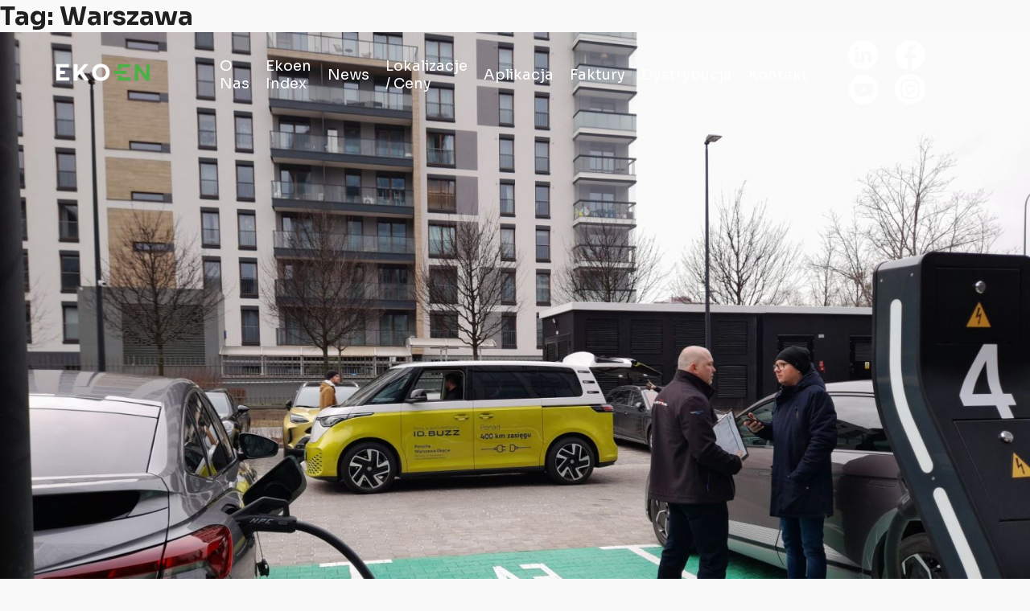

--- FILE ---
content_type: text/html; charset=UTF-8
request_url: https://ekoen.pl/tag/warszawa/
body_size: 13394
content:
<!doctype html>
<html lang="pl-PL">
<head>
	<meta charset="UTF-8">
	<meta name="viewport" content="width=device-width, initial-scale=1">
	<link rel="profile" href="https://gmpg.org/xfn/11">
<meta http-equiv="Content-Security-Policy" content="upgrade-insecure-requests">
	<title>Warszawa &#8211; Ekoen</title>
<meta name='robots' content='max-image-preview:large' />
<link rel="alternate" hreflang="pl" href="https://ekoen.pl/tag/warszawa/" />
<link rel="alternate" hreflang="x-default" href="https://ekoen.pl/tag/warszawa/" />
<link rel='dns-prefetch' href='//ajax.googleapis.com' />
<link rel='dns-prefetch' href='//cdn.jsdelivr.net' />
<link rel='dns-prefetch' href='//unpkg.com' />
<link rel="alternate" type="application/rss+xml" title="Ekoen &raquo; Kanał z wpisami" href="https://ekoen.pl/feed/" />
<link rel="alternate" type="application/rss+xml" title="Ekoen &raquo; Kanał z komentarzami" href="https://ekoen.pl/comments/feed/" />
<link rel="alternate" type="application/rss+xml" title="Ekoen &raquo; Kanał z wpisami otagowanymi jako Warszawa" href="https://ekoen.pl/tag/warszawa/feed/" />
<style id='wp-img-auto-sizes-contain-inline-css'>
img:is([sizes=auto i],[sizes^="auto," i]){contain-intrinsic-size:3000px 1500px}
/*# sourceURL=wp-img-auto-sizes-contain-inline-css */
</style>
<style id='wp-emoji-styles-inline-css'>

	img.wp-smiley, img.emoji {
		display: inline !important;
		border: none !important;
		box-shadow: none !important;
		height: 1em !important;
		width: 1em !important;
		margin: 0 0.07em !important;
		vertical-align: -0.1em !important;
		background: none !important;
		padding: 0 !important;
	}
/*# sourceURL=wp-emoji-styles-inline-css */
</style>
<link rel='stylesheet' id='wp-block-library-css' href='https://ekoen.pl/wp-includes/css/dist/block-library/style.min.css?ver=6.9' media='all' />
<style id='wp-block-archives-inline-css'>
.wp-block-archives{box-sizing:border-box}.wp-block-archives-dropdown label{display:block}
/*# sourceURL=https://ekoen.pl/wp-includes/blocks/archives/style.min.css */
</style>
<style id='wp-block-categories-inline-css'>
.wp-block-categories{box-sizing:border-box}.wp-block-categories.alignleft{margin-right:2em}.wp-block-categories.alignright{margin-left:2em}.wp-block-categories.wp-block-categories-dropdown.aligncenter{text-align:center}.wp-block-categories .wp-block-categories__label{display:block;width:100%}
/*# sourceURL=https://ekoen.pl/wp-includes/blocks/categories/style.min.css */
</style>
<style id='wp-block-heading-inline-css'>
h1:where(.wp-block-heading).has-background,h2:where(.wp-block-heading).has-background,h3:where(.wp-block-heading).has-background,h4:where(.wp-block-heading).has-background,h5:where(.wp-block-heading).has-background,h6:where(.wp-block-heading).has-background{padding:1.25em 2.375em}h1.has-text-align-left[style*=writing-mode]:where([style*=vertical-lr]),h1.has-text-align-right[style*=writing-mode]:where([style*=vertical-rl]),h2.has-text-align-left[style*=writing-mode]:where([style*=vertical-lr]),h2.has-text-align-right[style*=writing-mode]:where([style*=vertical-rl]),h3.has-text-align-left[style*=writing-mode]:where([style*=vertical-lr]),h3.has-text-align-right[style*=writing-mode]:where([style*=vertical-rl]),h4.has-text-align-left[style*=writing-mode]:where([style*=vertical-lr]),h4.has-text-align-right[style*=writing-mode]:where([style*=vertical-rl]),h5.has-text-align-left[style*=writing-mode]:where([style*=vertical-lr]),h5.has-text-align-right[style*=writing-mode]:where([style*=vertical-rl]),h6.has-text-align-left[style*=writing-mode]:where([style*=vertical-lr]),h6.has-text-align-right[style*=writing-mode]:where([style*=vertical-rl]){rotate:180deg}
/*# sourceURL=https://ekoen.pl/wp-includes/blocks/heading/style.min.css */
</style>
<style id='wp-block-latest-comments-inline-css'>
ol.wp-block-latest-comments{box-sizing:border-box;margin-left:0}:where(.wp-block-latest-comments:not([style*=line-height] .wp-block-latest-comments__comment)){line-height:1.1}:where(.wp-block-latest-comments:not([style*=line-height] .wp-block-latest-comments__comment-excerpt p)){line-height:1.8}.has-dates :where(.wp-block-latest-comments:not([style*=line-height])),.has-excerpts :where(.wp-block-latest-comments:not([style*=line-height])){line-height:1.5}.wp-block-latest-comments .wp-block-latest-comments{padding-left:0}.wp-block-latest-comments__comment{list-style:none;margin-bottom:1em}.has-avatars .wp-block-latest-comments__comment{list-style:none;min-height:2.25em}.has-avatars .wp-block-latest-comments__comment .wp-block-latest-comments__comment-excerpt,.has-avatars .wp-block-latest-comments__comment .wp-block-latest-comments__comment-meta{margin-left:3.25em}.wp-block-latest-comments__comment-excerpt p{font-size:.875em;margin:.36em 0 1.4em}.wp-block-latest-comments__comment-date{display:block;font-size:.75em}.wp-block-latest-comments .avatar,.wp-block-latest-comments__comment-avatar{border-radius:1.5em;display:block;float:left;height:2.5em;margin-right:.75em;width:2.5em}.wp-block-latest-comments[class*=-font-size] a,.wp-block-latest-comments[style*=font-size] a{font-size:inherit}
/*# sourceURL=https://ekoen.pl/wp-includes/blocks/latest-comments/style.min.css */
</style>
<style id='wp-block-latest-posts-inline-css'>
.wp-block-latest-posts{box-sizing:border-box}.wp-block-latest-posts.alignleft{margin-right:2em}.wp-block-latest-posts.alignright{margin-left:2em}.wp-block-latest-posts.wp-block-latest-posts__list{list-style:none}.wp-block-latest-posts.wp-block-latest-posts__list li{clear:both;overflow-wrap:break-word}.wp-block-latest-posts.is-grid{display:flex;flex-wrap:wrap}.wp-block-latest-posts.is-grid li{margin:0 1.25em 1.25em 0;width:100%}@media (min-width:600px){.wp-block-latest-posts.columns-2 li{width:calc(50% - .625em)}.wp-block-latest-posts.columns-2 li:nth-child(2n){margin-right:0}.wp-block-latest-posts.columns-3 li{width:calc(33.33333% - .83333em)}.wp-block-latest-posts.columns-3 li:nth-child(3n){margin-right:0}.wp-block-latest-posts.columns-4 li{width:calc(25% - .9375em)}.wp-block-latest-posts.columns-4 li:nth-child(4n){margin-right:0}.wp-block-latest-posts.columns-5 li{width:calc(20% - 1em)}.wp-block-latest-posts.columns-5 li:nth-child(5n){margin-right:0}.wp-block-latest-posts.columns-6 li{width:calc(16.66667% - 1.04167em)}.wp-block-latest-posts.columns-6 li:nth-child(6n){margin-right:0}}:root :where(.wp-block-latest-posts.is-grid){padding:0}:root :where(.wp-block-latest-posts.wp-block-latest-posts__list){padding-left:0}.wp-block-latest-posts__post-author,.wp-block-latest-posts__post-date{display:block;font-size:.8125em}.wp-block-latest-posts__post-excerpt,.wp-block-latest-posts__post-full-content{margin-bottom:1em;margin-top:.5em}.wp-block-latest-posts__featured-image a{display:inline-block}.wp-block-latest-posts__featured-image img{height:auto;max-width:100%;width:auto}.wp-block-latest-posts__featured-image.alignleft{float:left;margin-right:1em}.wp-block-latest-posts__featured-image.alignright{float:right;margin-left:1em}.wp-block-latest-posts__featured-image.aligncenter{margin-bottom:1em;text-align:center}
/*# sourceURL=https://ekoen.pl/wp-includes/blocks/latest-posts/style.min.css */
</style>
<style id='wp-block-search-inline-css'>
.wp-block-search__button{margin-left:10px;word-break:normal}.wp-block-search__button.has-icon{line-height:0}.wp-block-search__button svg{height:1.25em;min-height:24px;min-width:24px;width:1.25em;fill:currentColor;vertical-align:text-bottom}:where(.wp-block-search__button){border:1px solid #ccc;padding:6px 10px}.wp-block-search__inside-wrapper{display:flex;flex:auto;flex-wrap:nowrap;max-width:100%}.wp-block-search__label{width:100%}.wp-block-search.wp-block-search__button-only .wp-block-search__button{box-sizing:border-box;display:flex;flex-shrink:0;justify-content:center;margin-left:0;max-width:100%}.wp-block-search.wp-block-search__button-only .wp-block-search__inside-wrapper{min-width:0!important;transition-property:width}.wp-block-search.wp-block-search__button-only .wp-block-search__input{flex-basis:100%;transition-duration:.3s}.wp-block-search.wp-block-search__button-only.wp-block-search__searchfield-hidden,.wp-block-search.wp-block-search__button-only.wp-block-search__searchfield-hidden .wp-block-search__inside-wrapper{overflow:hidden}.wp-block-search.wp-block-search__button-only.wp-block-search__searchfield-hidden .wp-block-search__input{border-left-width:0!important;border-right-width:0!important;flex-basis:0;flex-grow:0;margin:0;min-width:0!important;padding-left:0!important;padding-right:0!important;width:0!important}:where(.wp-block-search__input){appearance:none;border:1px solid #949494;flex-grow:1;font-family:inherit;font-size:inherit;font-style:inherit;font-weight:inherit;letter-spacing:inherit;line-height:inherit;margin-left:0;margin-right:0;min-width:3rem;padding:8px;text-decoration:unset!important;text-transform:inherit}:where(.wp-block-search__button-inside .wp-block-search__inside-wrapper){background-color:#fff;border:1px solid #949494;box-sizing:border-box;padding:4px}:where(.wp-block-search__button-inside .wp-block-search__inside-wrapper) .wp-block-search__input{border:none;border-radius:0;padding:0 4px}:where(.wp-block-search__button-inside .wp-block-search__inside-wrapper) .wp-block-search__input:focus{outline:none}:where(.wp-block-search__button-inside .wp-block-search__inside-wrapper) :where(.wp-block-search__button){padding:4px 8px}.wp-block-search.aligncenter .wp-block-search__inside-wrapper{margin:auto}.wp-block[data-align=right] .wp-block-search.wp-block-search__button-only .wp-block-search__inside-wrapper{float:right}
/*# sourceURL=https://ekoen.pl/wp-includes/blocks/search/style.min.css */
</style>
<style id='wp-block-group-inline-css'>
.wp-block-group{box-sizing:border-box}:where(.wp-block-group.wp-block-group-is-layout-constrained){position:relative}
/*# sourceURL=https://ekoen.pl/wp-includes/blocks/group/style.min.css */
</style>
<style id='wp-block-paragraph-inline-css'>
.is-small-text{font-size:.875em}.is-regular-text{font-size:1em}.is-large-text{font-size:2.25em}.is-larger-text{font-size:3em}.has-drop-cap:not(:focus):first-letter{float:left;font-size:8.4em;font-style:normal;font-weight:100;line-height:.68;margin:.05em .1em 0 0;text-transform:uppercase}body.rtl .has-drop-cap:not(:focus):first-letter{float:none;margin-left:.1em}p.has-drop-cap.has-background{overflow:hidden}:root :where(p.has-background){padding:1.25em 2.375em}:where(p.has-text-color:not(.has-link-color)) a{color:inherit}p.has-text-align-left[style*="writing-mode:vertical-lr"],p.has-text-align-right[style*="writing-mode:vertical-rl"]{rotate:180deg}
/*# sourceURL=https://ekoen.pl/wp-includes/blocks/paragraph/style.min.css */
</style>
<style id='global-styles-inline-css'>
:root{--wp--preset--aspect-ratio--square: 1;--wp--preset--aspect-ratio--4-3: 4/3;--wp--preset--aspect-ratio--3-4: 3/4;--wp--preset--aspect-ratio--3-2: 3/2;--wp--preset--aspect-ratio--2-3: 2/3;--wp--preset--aspect-ratio--16-9: 16/9;--wp--preset--aspect-ratio--9-16: 9/16;--wp--preset--color--black: #000000;--wp--preset--color--cyan-bluish-gray: #abb8c3;--wp--preset--color--white: #ffffff;--wp--preset--color--pale-pink: #f78da7;--wp--preset--color--vivid-red: #cf2e2e;--wp--preset--color--luminous-vivid-orange: #ff6900;--wp--preset--color--luminous-vivid-amber: #fcb900;--wp--preset--color--light-green-cyan: #7bdcb5;--wp--preset--color--vivid-green-cyan: #00d084;--wp--preset--color--pale-cyan-blue: #8ed1fc;--wp--preset--color--vivid-cyan-blue: #0693e3;--wp--preset--color--vivid-purple: #9b51e0;--wp--preset--gradient--vivid-cyan-blue-to-vivid-purple: linear-gradient(135deg,rgb(6,147,227) 0%,rgb(155,81,224) 100%);--wp--preset--gradient--light-green-cyan-to-vivid-green-cyan: linear-gradient(135deg,rgb(122,220,180) 0%,rgb(0,208,130) 100%);--wp--preset--gradient--luminous-vivid-amber-to-luminous-vivid-orange: linear-gradient(135deg,rgb(252,185,0) 0%,rgb(255,105,0) 100%);--wp--preset--gradient--luminous-vivid-orange-to-vivid-red: linear-gradient(135deg,rgb(255,105,0) 0%,rgb(207,46,46) 100%);--wp--preset--gradient--very-light-gray-to-cyan-bluish-gray: linear-gradient(135deg,rgb(238,238,238) 0%,rgb(169,184,195) 100%);--wp--preset--gradient--cool-to-warm-spectrum: linear-gradient(135deg,rgb(74,234,220) 0%,rgb(151,120,209) 20%,rgb(207,42,186) 40%,rgb(238,44,130) 60%,rgb(251,105,98) 80%,rgb(254,248,76) 100%);--wp--preset--gradient--blush-light-purple: linear-gradient(135deg,rgb(255,206,236) 0%,rgb(152,150,240) 100%);--wp--preset--gradient--blush-bordeaux: linear-gradient(135deg,rgb(254,205,165) 0%,rgb(254,45,45) 50%,rgb(107,0,62) 100%);--wp--preset--gradient--luminous-dusk: linear-gradient(135deg,rgb(255,203,112) 0%,rgb(199,81,192) 50%,rgb(65,88,208) 100%);--wp--preset--gradient--pale-ocean: linear-gradient(135deg,rgb(255,245,203) 0%,rgb(182,227,212) 50%,rgb(51,167,181) 100%);--wp--preset--gradient--electric-grass: linear-gradient(135deg,rgb(202,248,128) 0%,rgb(113,206,126) 100%);--wp--preset--gradient--midnight: linear-gradient(135deg,rgb(2,3,129) 0%,rgb(40,116,252) 100%);--wp--preset--font-size--small: 13px;--wp--preset--font-size--medium: 20px;--wp--preset--font-size--large: 36px;--wp--preset--font-size--x-large: 42px;--wp--preset--spacing--20: 0.44rem;--wp--preset--spacing--30: 0.67rem;--wp--preset--spacing--40: 1rem;--wp--preset--spacing--50: 1.5rem;--wp--preset--spacing--60: 2.25rem;--wp--preset--spacing--70: 3.38rem;--wp--preset--spacing--80: 5.06rem;--wp--preset--shadow--natural: 6px 6px 9px rgba(0, 0, 0, 0.2);--wp--preset--shadow--deep: 12px 12px 50px rgba(0, 0, 0, 0.4);--wp--preset--shadow--sharp: 6px 6px 0px rgba(0, 0, 0, 0.2);--wp--preset--shadow--outlined: 6px 6px 0px -3px rgb(255, 255, 255), 6px 6px rgb(0, 0, 0);--wp--preset--shadow--crisp: 6px 6px 0px rgb(0, 0, 0);}:where(.is-layout-flex){gap: 0.5em;}:where(.is-layout-grid){gap: 0.5em;}body .is-layout-flex{display: flex;}.is-layout-flex{flex-wrap: wrap;align-items: center;}.is-layout-flex > :is(*, div){margin: 0;}body .is-layout-grid{display: grid;}.is-layout-grid > :is(*, div){margin: 0;}:where(.wp-block-columns.is-layout-flex){gap: 2em;}:where(.wp-block-columns.is-layout-grid){gap: 2em;}:where(.wp-block-post-template.is-layout-flex){gap: 1.25em;}:where(.wp-block-post-template.is-layout-grid){gap: 1.25em;}.has-black-color{color: var(--wp--preset--color--black) !important;}.has-cyan-bluish-gray-color{color: var(--wp--preset--color--cyan-bluish-gray) !important;}.has-white-color{color: var(--wp--preset--color--white) !important;}.has-pale-pink-color{color: var(--wp--preset--color--pale-pink) !important;}.has-vivid-red-color{color: var(--wp--preset--color--vivid-red) !important;}.has-luminous-vivid-orange-color{color: var(--wp--preset--color--luminous-vivid-orange) !important;}.has-luminous-vivid-amber-color{color: var(--wp--preset--color--luminous-vivid-amber) !important;}.has-light-green-cyan-color{color: var(--wp--preset--color--light-green-cyan) !important;}.has-vivid-green-cyan-color{color: var(--wp--preset--color--vivid-green-cyan) !important;}.has-pale-cyan-blue-color{color: var(--wp--preset--color--pale-cyan-blue) !important;}.has-vivid-cyan-blue-color{color: var(--wp--preset--color--vivid-cyan-blue) !important;}.has-vivid-purple-color{color: var(--wp--preset--color--vivid-purple) !important;}.has-black-background-color{background-color: var(--wp--preset--color--black) !important;}.has-cyan-bluish-gray-background-color{background-color: var(--wp--preset--color--cyan-bluish-gray) !important;}.has-white-background-color{background-color: var(--wp--preset--color--white) !important;}.has-pale-pink-background-color{background-color: var(--wp--preset--color--pale-pink) !important;}.has-vivid-red-background-color{background-color: var(--wp--preset--color--vivid-red) !important;}.has-luminous-vivid-orange-background-color{background-color: var(--wp--preset--color--luminous-vivid-orange) !important;}.has-luminous-vivid-amber-background-color{background-color: var(--wp--preset--color--luminous-vivid-amber) !important;}.has-light-green-cyan-background-color{background-color: var(--wp--preset--color--light-green-cyan) !important;}.has-vivid-green-cyan-background-color{background-color: var(--wp--preset--color--vivid-green-cyan) !important;}.has-pale-cyan-blue-background-color{background-color: var(--wp--preset--color--pale-cyan-blue) !important;}.has-vivid-cyan-blue-background-color{background-color: var(--wp--preset--color--vivid-cyan-blue) !important;}.has-vivid-purple-background-color{background-color: var(--wp--preset--color--vivid-purple) !important;}.has-black-border-color{border-color: var(--wp--preset--color--black) !important;}.has-cyan-bluish-gray-border-color{border-color: var(--wp--preset--color--cyan-bluish-gray) !important;}.has-white-border-color{border-color: var(--wp--preset--color--white) !important;}.has-pale-pink-border-color{border-color: var(--wp--preset--color--pale-pink) !important;}.has-vivid-red-border-color{border-color: var(--wp--preset--color--vivid-red) !important;}.has-luminous-vivid-orange-border-color{border-color: var(--wp--preset--color--luminous-vivid-orange) !important;}.has-luminous-vivid-amber-border-color{border-color: var(--wp--preset--color--luminous-vivid-amber) !important;}.has-light-green-cyan-border-color{border-color: var(--wp--preset--color--light-green-cyan) !important;}.has-vivid-green-cyan-border-color{border-color: var(--wp--preset--color--vivid-green-cyan) !important;}.has-pale-cyan-blue-border-color{border-color: var(--wp--preset--color--pale-cyan-blue) !important;}.has-vivid-cyan-blue-border-color{border-color: var(--wp--preset--color--vivid-cyan-blue) !important;}.has-vivid-purple-border-color{border-color: var(--wp--preset--color--vivid-purple) !important;}.has-vivid-cyan-blue-to-vivid-purple-gradient-background{background: var(--wp--preset--gradient--vivid-cyan-blue-to-vivid-purple) !important;}.has-light-green-cyan-to-vivid-green-cyan-gradient-background{background: var(--wp--preset--gradient--light-green-cyan-to-vivid-green-cyan) !important;}.has-luminous-vivid-amber-to-luminous-vivid-orange-gradient-background{background: var(--wp--preset--gradient--luminous-vivid-amber-to-luminous-vivid-orange) !important;}.has-luminous-vivid-orange-to-vivid-red-gradient-background{background: var(--wp--preset--gradient--luminous-vivid-orange-to-vivid-red) !important;}.has-very-light-gray-to-cyan-bluish-gray-gradient-background{background: var(--wp--preset--gradient--very-light-gray-to-cyan-bluish-gray) !important;}.has-cool-to-warm-spectrum-gradient-background{background: var(--wp--preset--gradient--cool-to-warm-spectrum) !important;}.has-blush-light-purple-gradient-background{background: var(--wp--preset--gradient--blush-light-purple) !important;}.has-blush-bordeaux-gradient-background{background: var(--wp--preset--gradient--blush-bordeaux) !important;}.has-luminous-dusk-gradient-background{background: var(--wp--preset--gradient--luminous-dusk) !important;}.has-pale-ocean-gradient-background{background: var(--wp--preset--gradient--pale-ocean) !important;}.has-electric-grass-gradient-background{background: var(--wp--preset--gradient--electric-grass) !important;}.has-midnight-gradient-background{background: var(--wp--preset--gradient--midnight) !important;}.has-small-font-size{font-size: var(--wp--preset--font-size--small) !important;}.has-medium-font-size{font-size: var(--wp--preset--font-size--medium) !important;}.has-large-font-size{font-size: var(--wp--preset--font-size--large) !important;}.has-x-large-font-size{font-size: var(--wp--preset--font-size--x-large) !important;}
/*# sourceURL=global-styles-inline-css */
</style>

<style id='classic-theme-styles-inline-css'>
/*! This file is auto-generated */
.wp-block-button__link{color:#fff;background-color:#32373c;border-radius:9999px;box-shadow:none;text-decoration:none;padding:calc(.667em + 2px) calc(1.333em + 2px);font-size:1.125em}.wp-block-file__button{background:#32373c;color:#fff;text-decoration:none}
/*# sourceURL=/wp-includes/css/classic-themes.min.css */
</style>
<link rel='stylesheet' id='contact-form-7-css' href='https://ekoen.pl/wp-content/plugins/contact-form-7/includes/css/styles.css?ver=6.1.4' media='all' />
<link rel='stylesheet' id='select2-css' href='https://cdn.jsdelivr.net/npm/select2@4.1.0-rc.0/dist/css/select2.min.css?ver=6.9' media='all' />
<link rel='stylesheet' id='nsdc-front-css' href='https://ekoen.pl/wp-content/plugins/norbisoft-data-collector/assets/nsdc-front.css?ver=1.4.2' media='all' />
<link rel='stylesheet' id='wpml-legacy-horizontal-list-0-css' href='https://ekoen.pl/wp-content/plugins/sitepress-multilingual-cms/templates/language-switchers/legacy-list-horizontal/style.min.css?ver=1' media='all' />
<link rel='stylesheet' id='wpml-menu-item-0-css' href='https://ekoen.pl/wp-content/plugins/sitepress-multilingual-cms/templates/language-switchers/menu-item/style.min.css?ver=1' media='all' />
<link rel='stylesheet' id='mapI-css' href='https://unpkg.com/leaflet@1.9.4/dist/leaflet.css?ver=6.9' media='all' />
<link rel='stylesheet' id='ekoen_style-css' href='https://ekoen.pl/wp-content/themes/ekoen/src/index.css?ver=1768857473' media='all' />
<link rel='stylesheet' id='owlcarousel_style-css' href='https://ekoen.pl/wp-content/themes/ekoen/libery/owl.carousel.min.css?ver=6.9' media='all' />
<link rel='stylesheet' id='owlcarousel-theme_style-css' href='https://ekoen.pl/wp-content/themes/ekoen/libery/owl.theme.default.css?ver=6.9' media='all' />
<!--n2css--><!--n2js--><script id="wpml-cookie-js-extra">
var wpml_cookies = {"wp-wpml_current_language":{"value":"pl","expires":1,"path":"/"}};
var wpml_cookies = {"wp-wpml_current_language":{"value":"pl","expires":1,"path":"/"}};
//# sourceURL=wpml-cookie-js-extra
</script>
<script src="https://ekoen.pl/wp-content/plugins/sitepress-multilingual-cms/res/js/cookies/language-cookie.js?ver=486900" id="wpml-cookie-js" defer data-wp-strategy="defer"></script>
<link rel="https://api.w.org/" href="https://ekoen.pl/wp-json/" /><link rel="alternate" title="JSON" type="application/json" href="https://ekoen.pl/wp-json/wp/v2/tags/15" /><link rel="EditURI" type="application/rsd+xml" title="RSD" href="https://ekoen.pl/xmlrpc.php?rsd" />
<meta name="generator" content="WordPress 6.9" />
<meta name="generator" content="WPML ver:4.8.6 stt:1,40;" />

		<!-- GA Google Analytics @ https://m0n.co/ga -->
		<script async src="https://www.googletagmanager.com/gtag/js?id=G-QT90TVWKX9"></script>
		<script>
			window.dataLayer = window.dataLayer || [];
			function gtag(){dataLayer.push(arguments);}
			gtag('js', new Date());
			gtag('config', 'G-QT90TVWKX9');
		</script>

	<meta name="generator" content="Elementor 3.28.4; features: e_font_icon_svg, additional_custom_breakpoints, e_local_google_fonts, e_element_cache; settings: css_print_method-external, google_font-enabled, font_display-swap">
			<style>
				.e-con.e-parent:nth-of-type(n+4):not(.e-lazyloaded):not(.e-no-lazyload),
				.e-con.e-parent:nth-of-type(n+4):not(.e-lazyloaded):not(.e-no-lazyload) * {
					background-image: none !important;
				}
				@media screen and (max-height: 1024px) {
					.e-con.e-parent:nth-of-type(n+3):not(.e-lazyloaded):not(.e-no-lazyload),
					.e-con.e-parent:nth-of-type(n+3):not(.e-lazyloaded):not(.e-no-lazyload) * {
						background-image: none !important;
					}
				}
				@media screen and (max-height: 640px) {
					.e-con.e-parent:nth-of-type(n+2):not(.e-lazyloaded):not(.e-no-lazyload),
					.e-con.e-parent:nth-of-type(n+2):not(.e-lazyloaded):not(.e-no-lazyload) * {
						background-image: none !important;
					}
				}
			</style>
			<link rel="icon" href="https://ekoen.pl/wp-content/uploads/2022/10/fav-150x150.png" sizes="32x32" />
<link rel="icon" href="https://ekoen.pl/wp-content/uploads/2022/10/fav-300x300.png" sizes="192x192" />
<link rel="apple-touch-icon" href="https://ekoen.pl/wp-content/uploads/2022/10/fav-300x300.png" />
<meta name="msapplication-TileImage" content="https://ekoen.pl/wp-content/uploads/2022/10/fav-300x300.png" />
		<style id="wp-custom-css">
			@media (max-width: 768px) {
  .banner-sub__content {
    padding-top: 140px;
    padding-bottom: 0px;
    margin-bottom:-20px;
  }
    
}		</style>
			<!-- Google Tag Manager -->
<script>(function(w,d,s,l,i){w[l]=w[l]||[];w[l].push({'gtm.start':
new Date().getTime(),event:'gtm.js'});var f=d.getElementsByTagName(s)[0],
j=d.createElement(s),dl=l!='dataLayer'?'&l='+l:'';j.async=true;j.src=
'https://www.googletagmanager.com/gtm.js?id='+i+dl;f.parentNode.insertBefore(j,f);
})(window,document,'script','dataLayer','GTM-WCK3DZHM');</script>
<!-- End Google Tag Manager -->
	
</head>

<body class="archive tag tag-warszawa tag-15 wp-theme-ekoen hfeed elementor-default elementor-kit-2565">
	<!-- Google Tag Manager (noscript) -->
<noscript><iframe src="https://www.googletagmanager.com/ns.html?id=GTM-WCK3DZHM"
height="0" width="0" style="display:none;visibility:hidden"></iframe></noscript>
<!-- End Google Tag Manager (noscript) -->
<div id="page" class="wrapper">

	<header id="masthead" class="header">
		<div class="container">
			  
				<div class="header__logo">
					<a href="https://ekoen.pl/">
					<img src="https://ekoen.pl/wp-content/uploads/2022/10/Group.png" alt="Ekoen.pl"></a>  
				</div>
			 

			<nav id="site-navigation" class="main-navigation">
				<div class="menu-header-container"><ul id="primary-menu" class="menu"><li id="menu-item-544" class="menu-item menu-item-type-post_type menu-item-object-page menu-item-544"><a href="https://ekoen.pl/o-nas/">O Nas</a></li>
<li id="menu-item-3230" class="menu-item menu-item-type-post_type menu-item-object-page menu-item-3230"><a href="https://ekoen.pl/ekoen-index/">Ekoen Index</a></li>
<li id="menu-item-18" class="menu-item menu-item-type-custom menu-item-object-custom menu-item-18"><a href="https://ekoen.pl/blog/">News</a></li>
<li id="menu-item-1390" class="menu-item menu-item-type-post_type menu-item-object-page menu-item-home menu-item-1390"><a href="https://ekoen.pl/">Lokalizacje / Ceny</a></li>
<li id="menu-item-2290" class="menu-item menu-item-type-post_type menu-item-object-page menu-item-2290"><a href="https://ekoen.pl/aplikacja/">Aplikacja</a></li>
<li id="menu-item-2464" class="menu-item menu-item-type-custom menu-item-object-custom menu-item-2464"><a href="http://ecs.ekoen.pl">Faktury</a></li>
<li id="menu-item-2583" class="menu-item menu-item-type-post_type menu-item-object-page menu-item-2583"><a href="https://ekoen.pl/dystrybucja/">Dystrybucja</a></li>
<li id="menu-item-247" class="menu-item menu-item-type-post_type menu-item-object-page menu-item-247"><a href="https://ekoen.pl/kontakt/">Kontakt</a></li>
</ul></div>			</nav><!-- #site-navigation -->

			<div class="header__socials">
									<a href="https://pl.linkedin.com/company/ekoen" target="_blank"><img src="https://ekoen.pl/wp-content/uploads/2022/09/Linkedin.svg" class="attachment-full size-full" alt="" decoding="async" /></a>
									<a href="https://www.facebook.com/ekoenPolska" target="_blank"><img src="https://ekoen.pl/wp-content/uploads/2022/09/FaceBook.svg" class="attachment-full size-full" alt="" decoding="async" /></a>
									<a href="https://www.youtube.com/channel/UCEW7TVzovo8mJkk4yK3zz1w" target="_blank"><img src="https://ekoen.pl/wp-content/uploads/2022/09/YouTube.svg" class="attachment-full size-full" alt="" decoding="async" /></a>
									<a href="https://www.instagram.com/ekoenpolska/" target="_blank"><img width="38" height="38" src="https://ekoen.pl/wp-content/uploads/instav3.png" class="attachment-full size-full" alt="Ekoen Instagram" decoding="async" /></a>
							</div>
			
			<div class="header__burger">
				<span></span>
			</div>
		</div>
	</header><!-- #masthead -->
	<main id="primary" class="site-main">

		
			<header class="page-header">
				<h1 class="page-title">Tag: <span>Warszawa</span></h1>			</header><!-- .page-header -->

			
<article id="post-990" class="post-990 post type-post status-publish format-standard has-post-thumbnail hentry category-bez-kategorii tag-350kw tag-ekoen tag-mokotow tag-otwarcie tag-p14 tag-udt tag-warszawa">
<div class="post__content_img">
	<img fetchpriority="high" width="2048" height="1536" src="https://ekoen.pl/wp-content/uploads/1675068619831.jpg" class="attachment-post-thumbnail size-post-thumbnail wp-post-image" alt="Ekoen IDBuzz" decoding="async" srcset="https://ekoen.pl/wp-content/uploads/1675068619831.jpg 2048w, https://ekoen.pl/wp-content/uploads/1675068619831-300x225.jpg 300w, https://ekoen.pl/wp-content/uploads/1675068619831-1024x768.jpg 1024w, https://ekoen.pl/wp-content/uploads/1675068619831-768x576.jpg 768w, https://ekoen.pl/wp-content/uploads/1675068619831-1536x1152.jpg 1536w, https://ekoen.pl/wp-content/uploads/1675068619831-800x600.jpg 800w" sizes="(max-width: 2048px) 100vw, 2048px" /></div>
<div class="container">
	<div class="post__wrap">
		<div class="post__content">
			<h2 class="entry-title"><a href="https://ekoen.pl/ekoen-warszawa-p14-ma-odbior-udt/" rel="bookmark">Ekoen Warszawa P14 ma odbiór UDT!</a></h2>				
			<div class="entry-content">
				
<p>Ostatnia prosta!<br><br>Hub&nbsp;<a href="https://www.linkedin.com/company/ekoen/">EKOEN</a>&nbsp;Warszawa P14 uzyskał odbiór UDT!</p>



<p>Do testów naszej infrastruktury zaprosiliśmy przedstawicieli flot takich firm jak&nbsp;m.in.&nbsp;AstraZeneca,&nbsp;Samsung Electronics Polska,&nbsp;IKEA&nbsp;oraz influencerów z branży elektromobilności.</p>



<p>Już jutro otwieramy się dla Was ze specjalną, promocyjną ceną!</p>



<p>Wkrótce więcej szczegółów!<br>Śledźcie profile&nbsp;<a href="https://www.linkedin.com/company/ekoen/">EKOEN</a>&nbsp;na Linkedin oraz Facebooku.</p>


			</div><!-- .entry-content -->
			
		</div>
		<div class="blog__asied">
			
<h2 class="blog-widget__title">Najnowsze wpisy</h2>
<ul class="blog-widget">
        <li >
        <div class="blog-widget__item_img"> 
            <a href="https://ekoen.pl/?post_type=post&p=3223">
                <img width="1600" height="1200" src="https://ekoen.pl/wp-content/uploads/20251125_141329.jpeg" class="attachment-full size-full wp-post-image" alt="&quot;MOP Guzew i MOP Jonas otwarte!&quot;" decoding="async" srcset="https://ekoen.pl/wp-content/uploads/20251125_141329.jpeg 1600w, https://ekoen.pl/wp-content/uploads/20251125_141329-300x225.jpeg 300w, https://ekoen.pl/wp-content/uploads/20251125_141329-1024x768.jpeg 1024w, https://ekoen.pl/wp-content/uploads/20251125_141329-768x576.jpeg 768w, https://ekoen.pl/wp-content/uploads/20251125_141329-1536x1152.jpeg 1536w, https://ekoen.pl/wp-content/uploads/20251125_141329-800x600.jpeg 800w" sizes="(max-width: 1600px) 100vw, 1600px" />  
            </a>
        </div>
        <div class="blog-widget__item_title">
            <a href="https://ekoen.pl/?post_type=post&p=3223">
                <h3 class="blog-widge__title ">MOP Guzew i MOP Jonas otwarte!...</h3>    
            </a>
        </div>
    </li>
        <li >
        <div class="blog-widget__item_img"> 
            <a href="https://ekoen.pl/?post_type=post&p=3198">
                <img width="1200" height="800" src="https://ekoen.pl/wp-content/uploads/Kopia-–-Prace-WA03-Reduta-2.png" class="attachment-full size-full wp-post-image" alt="&quot;Flota " #8211;_nowa_funkcja_w_Ekoen_Driver!"="" decoding="async" srcset="https://ekoen.pl/wp-content/uploads/Kopia-–-Prace-WA03-Reduta-2.png 1200w, https://ekoen.pl/wp-content/uploads/Kopia-–-Prace-WA03-Reduta-2-300x200.png 300w, https://ekoen.pl/wp-content/uploads/Kopia-–-Prace-WA03-Reduta-2-1024x683.png 1024w, https://ekoen.pl/wp-content/uploads/Kopia-–-Prace-WA03-Reduta-2-768x512.png 768w, https://ekoen.pl/wp-content/uploads/Kopia-–-Prace-WA03-Reduta-2-800x533.png 800w" sizes="(max-width: 1200px) 100vw, 1200px" />  
            </a>
        </div>
        <div class="blog-widget__item_title">
            <a href="https://ekoen.pl/?post_type=post&p=3198">
                <h3 class="blog-widge__title ">Flota &#8211; nowa funkcja w E...</h3>    
            </a>
        </div>
    </li>
        <li >
        <div class="blog-widget__item_img"> 
            <a href="https://ekoen.pl/?post_type=post&p=3191">
                <img width="1200" height="800" src="https://ekoen.pl/wp-content/uploads/Kopia-–-Poznan-ograniczenia-2.png" class="attachment-full size-full wp-post-image" alt="&quot;HUB Gliwice nieczynny&quot;" decoding="async" srcset="https://ekoen.pl/wp-content/uploads/Kopia-–-Poznan-ograniczenia-2.png 1200w, https://ekoen.pl/wp-content/uploads/Kopia-–-Poznan-ograniczenia-2-300x200.png 300w, https://ekoen.pl/wp-content/uploads/Kopia-–-Poznan-ograniczenia-2-1024x683.png 1024w, https://ekoen.pl/wp-content/uploads/Kopia-–-Poznan-ograniczenia-2-768x512.png 768w, https://ekoen.pl/wp-content/uploads/Kopia-–-Poznan-ograniczenia-2-800x533.png 800w" sizes="(max-width: 1200px) 100vw, 1200px" />  
            </a>
        </div>
        <div class="blog-widget__item_title">
            <a href="https://ekoen.pl/?post_type=post&p=3191">
                <h3 class="blog-widge__title ">HUB Gliwice nieczynny...</h3>    
            </a>
        </div>
    </li>
        <li >
        <div class="blog-widget__item_img"> 
            <a href="https://ekoen.pl/?post_type=post&p=3185">
                <img width="1200" height="800" src="https://ekoen.pl/wp-content/uploads/PUBLIC-prace-WA01.png" class="attachment-full size-full wp-post-image" alt="&quot;Prace modernizacyjne " #8211;_Warszawa_Postępu_14"="" decoding="async" srcset="https://ekoen.pl/wp-content/uploads/PUBLIC-prace-WA01.png 1200w, https://ekoen.pl/wp-content/uploads/PUBLIC-prace-WA01-300x200.png 300w, https://ekoen.pl/wp-content/uploads/PUBLIC-prace-WA01-1024x683.png 1024w, https://ekoen.pl/wp-content/uploads/PUBLIC-prace-WA01-768x512.png 768w, https://ekoen.pl/wp-content/uploads/PUBLIC-prace-WA01-800x533.png 800w" sizes="(max-width: 1200px) 100vw, 1200px" />  
            </a>
        </div>
        <div class="blog-widget__item_title">
            <a href="https://ekoen.pl/?post_type=post&p=3185">
                <h3 class="blog-widge__title ">Prace modernizacyjne &#8211; W...</h3>    
            </a>
        </div>
    </li>
        <li >
        <div class="blog-widget__item_img"> 
            <a href="https://ekoen.pl/?post_type=post&p=2807">
                <img width="1200" height="800" src="https://ekoen.pl/wp-content/uploads/PUBLIC-prace-ZG01.png" class="attachment-full size-full wp-post-image" alt="&quot;HUB Nowy Kisielin " #8211;_utrudnienia"="" decoding="async" srcset="https://ekoen.pl/wp-content/uploads/PUBLIC-prace-ZG01.png 1200w, https://ekoen.pl/wp-content/uploads/PUBLIC-prace-ZG01-300x200.png 300w, https://ekoen.pl/wp-content/uploads/PUBLIC-prace-ZG01-1024x683.png 1024w, https://ekoen.pl/wp-content/uploads/PUBLIC-prace-ZG01-768x512.png 768w, https://ekoen.pl/wp-content/uploads/PUBLIC-prace-ZG01-800x533.png 800w" sizes="(max-width: 1200px) 100vw, 1200px" />  
            </a>
        </div>
        <div class="blog-widget__item_title">
            <a href="https://ekoen.pl/?post_type=post&p=2807">
                <h3 class="blog-widge__title ">HUB Nowy Kisielin &#8211; utru...</h3>    
            </a>
        </div>
    </li>
        <li >
        <div class="blog-widget__item_img"> 
            <a href="https://ekoen.pl/?post_type=post&p=2904">
                <img width="1920" height="1080" src="https://ekoen.pl/wp-content/uploads/Black-Illustrated-History-and-Tradition-of-Halloween-Presentation-1.png" class="attachment-full size-full wp-post-image" alt="&quot;Halloweenowe ceny w Hubie  Warszawa Postępu 14&quot;" decoding="async" srcset="https://ekoen.pl/wp-content/uploads/Black-Illustrated-History-and-Tradition-of-Halloween-Presentation-1.png 1920w, https://ekoen.pl/wp-content/uploads/Black-Illustrated-History-and-Tradition-of-Halloween-Presentation-1-300x169.png 300w, https://ekoen.pl/wp-content/uploads/Black-Illustrated-History-and-Tradition-of-Halloween-Presentation-1-1024x576.png 1024w, https://ekoen.pl/wp-content/uploads/Black-Illustrated-History-and-Tradition-of-Halloween-Presentation-1-768x432.png 768w, https://ekoen.pl/wp-content/uploads/Black-Illustrated-History-and-Tradition-of-Halloween-Presentation-1-1536x864.png 1536w, https://ekoen.pl/wp-content/uploads/Black-Illustrated-History-and-Tradition-of-Halloween-Presentation-1-800x450.png 800w" sizes="(max-width: 1920px) 100vw, 1920px" />  
            </a>
        </div>
        <div class="blog-widget__item_title">
            <a href="https://ekoen.pl/?post_type=post&p=2904">
                <h3 class="blog-widge__title ">Halloweenowe ceny w Hubie  War...</h3>    
            </a>
        </div>
    </li>
        <li >
        <div class="blog-widget__item_img"> 
            <a href="https://ekoen.pl/?post_type=post&p=2837">
                <img width="1200" height="800" src="https://ekoen.pl/wp-content/uploads/prace-modernizacyjne-MOP-Marwice.png" class="attachment-full size-full wp-post-image" alt="&quot;Modernizacja " #8211;_MOP_Marwice"="" decoding="async" srcset="https://ekoen.pl/wp-content/uploads/prace-modernizacyjne-MOP-Marwice.png 1200w, https://ekoen.pl/wp-content/uploads/prace-modernizacyjne-MOP-Marwice-300x200.png 300w, https://ekoen.pl/wp-content/uploads/prace-modernizacyjne-MOP-Marwice-1024x683.png 1024w, https://ekoen.pl/wp-content/uploads/prace-modernizacyjne-MOP-Marwice-768x512.png 768w, https://ekoen.pl/wp-content/uploads/prace-modernizacyjne-MOP-Marwice-800x533.png 800w" sizes="(max-width: 1200px) 100vw, 1200px" />  
            </a>
        </div>
        <div class="blog-widget__item_title">
            <a href="https://ekoen.pl/?post_type=post&p=2837">
                <h3 class="blog-widge__title ">Modernizacja &#8211; MOP Marwi...</h3>    
            </a>
        </div>
    </li>
        <li >
        <div class="blog-widget__item_img"> 
            <a href="https://ekoen.pl/?post_type=post&p=2815">
                <img width="1500" height="1125" src="https://ekoen.pl/wp-content/uploads/20251012_173550.jpg" class="attachment-full size-full wp-post-image" alt="&quot;7 stanowisk w Hubie Warszawa Lotnisko Chopina!&quot;" decoding="async" srcset="https://ekoen.pl/wp-content/uploads/20251012_173550.jpg 1500w, https://ekoen.pl/wp-content/uploads/20251012_173550-300x225.jpg 300w, https://ekoen.pl/wp-content/uploads/20251012_173550-1024x768.jpg 1024w, https://ekoen.pl/wp-content/uploads/20251012_173550-768x576.jpg 768w, https://ekoen.pl/wp-content/uploads/20251012_173550-800x600.jpg 800w" sizes="(max-width: 1500px) 100vw, 1500px" />  
            </a>
        </div>
        <div class="blog-widget__item_title">
            <a href="https://ekoen.pl/?post_type=post&p=2815">
                <h3 class="blog-widge__title ">7 stanowisk w Hubie Warszawa L...</h3>    
            </a>
        </div>
    </li>
        <li >
        <div class="blog-widget__item_img"> 
            <a href="https://ekoen.pl/?post_type=post&p=2811">
                <img width="1800" height="1350" src="https://ekoen.pl/wp-content/uploads/20251009_203005.jpg" class="attachment-full size-full wp-post-image" alt="&quot;HUB Warszawa Postępu 14 po modernizacji!&quot;" decoding="async" srcset="https://ekoen.pl/wp-content/uploads/20251009_203005.jpg 1800w, https://ekoen.pl/wp-content/uploads/20251009_203005-300x225.jpg 300w, https://ekoen.pl/wp-content/uploads/20251009_203005-1024x768.jpg 1024w, https://ekoen.pl/wp-content/uploads/20251009_203005-768x576.jpg 768w, https://ekoen.pl/wp-content/uploads/20251009_203005-1536x1152.jpg 1536w, https://ekoen.pl/wp-content/uploads/20251009_203005-800x600.jpg 800w" sizes="(max-width: 1800px) 100vw, 1800px" />  
            </a>
        </div>
        <div class="blog-widget__item_title">
            <a href="https://ekoen.pl/?post_type=post&p=2811">
                <h3 class="blog-widge__title ">HUB Warszawa Postępu 14 po mod...</h3>    
            </a>
        </div>
    </li>
        <li >
        <div class="blog-widget__item_img"> 
            <a href="https://ekoen.pl/?post_type=post&p=2799">
                <img width="2560" height="1920" src="https://ekoen.pl/wp-content/uploads/IMG_5262-scaled.jpg" class="attachment-full size-full wp-post-image" alt="&quot;Ekoen na 2nd European Truck Charging Symposium w Berlinie&quot;" decoding="async" srcset="https://ekoen.pl/wp-content/uploads/IMG_5262-scaled.jpg 2560w, https://ekoen.pl/wp-content/uploads/IMG_5262-300x225.jpg 300w, https://ekoen.pl/wp-content/uploads/IMG_5262-1024x768.jpg 1024w, https://ekoen.pl/wp-content/uploads/IMG_5262-768x576.jpg 768w, https://ekoen.pl/wp-content/uploads/IMG_5262-1536x1152.jpg 1536w, https://ekoen.pl/wp-content/uploads/IMG_5262-2048x1536.jpg 2048w, https://ekoen.pl/wp-content/uploads/IMG_5262-800x600.jpg 800w" sizes="(max-width: 2560px) 100vw, 2560px" />  
            </a>
        </div>
        <div class="blog-widget__item_title">
            <a href="https://ekoen.pl/?post_type=post&p=2799">
                <h3 class="blog-widge__title ">Ekoen na 2nd European Truck Ch...</h3>    
            </a>
        </div>
    </li>
     
</ul>		</div>
	</div>
</div>
	
</article><!-- #post-990 -->


<article id="post-950" class="post-950 post type-post status-publish format-standard has-post-thumbnail hentry category-bez-kategorii tag-350kw tag-ekoen tag-ev6 tag-kia tag-p14 tag-warszawa">
<div class="post__content_img">
	<img width="940" height="788" src="https://ekoen.pl/wp-content/uploads/Projekt-bez-tytulu-5.png" class="attachment-post-thumbnail size-post-thumbnail wp-post-image" alt="Ekoen 233,3 kW" decoding="async" srcset="https://ekoen.pl/wp-content/uploads/Projekt-bez-tytulu-5.png 940w, https://ekoen.pl/wp-content/uploads/Projekt-bez-tytulu-5-300x251.png 300w, https://ekoen.pl/wp-content/uploads/Projekt-bez-tytulu-5-768x644.png 768w, https://ekoen.pl/wp-content/uploads/Projekt-bez-tytulu-5-800x671.png 800w" sizes="(max-width: 940px) 100vw, 940px" /></div>
<div class="container">
	<div class="post__wrap">
		<div class="post__content">
			<h2 class="entry-title"><a href="https://ekoen.pl/350-kw/" rel="bookmark">Testujemy!</a></h2>				
			<div class="entry-content">
				
<p>Coraz większymi krokami zbliża się moment otwarcia naszego warszawskiego Hubu. 📅<br>Dzięki&nbsp;<a href="https://www.linkedin.com/company/kia-polska/">Kia Polska</a>&nbsp;mamy możliwość sprawdzenia ładowania z pełną mocą!💪<br><br><a href="https://www.linkedin.com/feed/hashtag/?keywords=kiaev6&amp;highlightedUpdateUrns=urn%3Ali%3Aactivity%3A7019655648225169408">#KiaEV6</a>&nbsp;ładuje się dziś z mocą ponad 230 kW⚡<br>Aż 3 z 6 stanowisk w najnowszym Hubie&nbsp;<a href="https://www.linkedin.com/company/ekoen/">EKOEN</a>&nbsp;zaoferuje ładowanie z mocą 350 kW 📈</p>
			</div><!-- .entry-content -->
			
		</div>
		<div class="blog__asied">
			
<h2 class="blog-widget__title">Najnowsze wpisy</h2>
<ul class="blog-widget">
        <li >
        <div class="blog-widget__item_img"> 
            <a href="https://ekoen.pl/?post_type=post&p=3223">
                <img width="1600" height="1200" src="https://ekoen.pl/wp-content/uploads/20251125_141329.jpeg" class="attachment-full size-full wp-post-image" alt="&quot;MOP Guzew i MOP Jonas otwarte!&quot;" decoding="async" srcset="https://ekoen.pl/wp-content/uploads/20251125_141329.jpeg 1600w, https://ekoen.pl/wp-content/uploads/20251125_141329-300x225.jpeg 300w, https://ekoen.pl/wp-content/uploads/20251125_141329-1024x768.jpeg 1024w, https://ekoen.pl/wp-content/uploads/20251125_141329-768x576.jpeg 768w, https://ekoen.pl/wp-content/uploads/20251125_141329-1536x1152.jpeg 1536w, https://ekoen.pl/wp-content/uploads/20251125_141329-800x600.jpeg 800w" sizes="(max-width: 1600px) 100vw, 1600px" />  
            </a>
        </div>
        <div class="blog-widget__item_title">
            <a href="https://ekoen.pl/?post_type=post&p=3223">
                <h3 class="blog-widge__title ">MOP Guzew i MOP Jonas otwarte!...</h3>    
            </a>
        </div>
    </li>
        <li >
        <div class="blog-widget__item_img"> 
            <a href="https://ekoen.pl/?post_type=post&p=3198">
                <img width="1200" height="800" src="https://ekoen.pl/wp-content/uploads/Kopia-–-Prace-WA03-Reduta-2.png" class="attachment-full size-full wp-post-image" alt="&quot;Flota " #8211;_nowa_funkcja_w_Ekoen_Driver!"="" decoding="async" srcset="https://ekoen.pl/wp-content/uploads/Kopia-–-Prace-WA03-Reduta-2.png 1200w, https://ekoen.pl/wp-content/uploads/Kopia-–-Prace-WA03-Reduta-2-300x200.png 300w, https://ekoen.pl/wp-content/uploads/Kopia-–-Prace-WA03-Reduta-2-1024x683.png 1024w, https://ekoen.pl/wp-content/uploads/Kopia-–-Prace-WA03-Reduta-2-768x512.png 768w, https://ekoen.pl/wp-content/uploads/Kopia-–-Prace-WA03-Reduta-2-800x533.png 800w" sizes="(max-width: 1200px) 100vw, 1200px" />  
            </a>
        </div>
        <div class="blog-widget__item_title">
            <a href="https://ekoen.pl/?post_type=post&p=3198">
                <h3 class="blog-widge__title ">Flota &#8211; nowa funkcja w E...</h3>    
            </a>
        </div>
    </li>
        <li >
        <div class="blog-widget__item_img"> 
            <a href="https://ekoen.pl/?post_type=post&p=3191">
                <img width="1200" height="800" src="https://ekoen.pl/wp-content/uploads/Kopia-–-Poznan-ograniczenia-2.png" class="attachment-full size-full wp-post-image" alt="&quot;HUB Gliwice nieczynny&quot;" decoding="async" srcset="https://ekoen.pl/wp-content/uploads/Kopia-–-Poznan-ograniczenia-2.png 1200w, https://ekoen.pl/wp-content/uploads/Kopia-–-Poznan-ograniczenia-2-300x200.png 300w, https://ekoen.pl/wp-content/uploads/Kopia-–-Poznan-ograniczenia-2-1024x683.png 1024w, https://ekoen.pl/wp-content/uploads/Kopia-–-Poznan-ograniczenia-2-768x512.png 768w, https://ekoen.pl/wp-content/uploads/Kopia-–-Poznan-ograniczenia-2-800x533.png 800w" sizes="(max-width: 1200px) 100vw, 1200px" />  
            </a>
        </div>
        <div class="blog-widget__item_title">
            <a href="https://ekoen.pl/?post_type=post&p=3191">
                <h3 class="blog-widge__title ">HUB Gliwice nieczynny...</h3>    
            </a>
        </div>
    </li>
        <li >
        <div class="blog-widget__item_img"> 
            <a href="https://ekoen.pl/?post_type=post&p=3185">
                <img width="1200" height="800" src="https://ekoen.pl/wp-content/uploads/PUBLIC-prace-WA01.png" class="attachment-full size-full wp-post-image" alt="&quot;Prace modernizacyjne " #8211;_Warszawa_Postępu_14"="" decoding="async" srcset="https://ekoen.pl/wp-content/uploads/PUBLIC-prace-WA01.png 1200w, https://ekoen.pl/wp-content/uploads/PUBLIC-prace-WA01-300x200.png 300w, https://ekoen.pl/wp-content/uploads/PUBLIC-prace-WA01-1024x683.png 1024w, https://ekoen.pl/wp-content/uploads/PUBLIC-prace-WA01-768x512.png 768w, https://ekoen.pl/wp-content/uploads/PUBLIC-prace-WA01-800x533.png 800w" sizes="(max-width: 1200px) 100vw, 1200px" />  
            </a>
        </div>
        <div class="blog-widget__item_title">
            <a href="https://ekoen.pl/?post_type=post&p=3185">
                <h3 class="blog-widge__title ">Prace modernizacyjne &#8211; W...</h3>    
            </a>
        </div>
    </li>
        <li >
        <div class="blog-widget__item_img"> 
            <a href="https://ekoen.pl/?post_type=post&p=2807">
                <img width="1200" height="800" src="https://ekoen.pl/wp-content/uploads/PUBLIC-prace-ZG01.png" class="attachment-full size-full wp-post-image" alt="&quot;HUB Nowy Kisielin " #8211;_utrudnienia"="" decoding="async" srcset="https://ekoen.pl/wp-content/uploads/PUBLIC-prace-ZG01.png 1200w, https://ekoen.pl/wp-content/uploads/PUBLIC-prace-ZG01-300x200.png 300w, https://ekoen.pl/wp-content/uploads/PUBLIC-prace-ZG01-1024x683.png 1024w, https://ekoen.pl/wp-content/uploads/PUBLIC-prace-ZG01-768x512.png 768w, https://ekoen.pl/wp-content/uploads/PUBLIC-prace-ZG01-800x533.png 800w" sizes="(max-width: 1200px) 100vw, 1200px" />  
            </a>
        </div>
        <div class="blog-widget__item_title">
            <a href="https://ekoen.pl/?post_type=post&p=2807">
                <h3 class="blog-widge__title ">HUB Nowy Kisielin &#8211; utru...</h3>    
            </a>
        </div>
    </li>
        <li >
        <div class="blog-widget__item_img"> 
            <a href="https://ekoen.pl/?post_type=post&p=2904">
                <img width="1920" height="1080" src="https://ekoen.pl/wp-content/uploads/Black-Illustrated-History-and-Tradition-of-Halloween-Presentation-1.png" class="attachment-full size-full wp-post-image" alt="&quot;Halloweenowe ceny w Hubie  Warszawa Postępu 14&quot;" decoding="async" srcset="https://ekoen.pl/wp-content/uploads/Black-Illustrated-History-and-Tradition-of-Halloween-Presentation-1.png 1920w, https://ekoen.pl/wp-content/uploads/Black-Illustrated-History-and-Tradition-of-Halloween-Presentation-1-300x169.png 300w, https://ekoen.pl/wp-content/uploads/Black-Illustrated-History-and-Tradition-of-Halloween-Presentation-1-1024x576.png 1024w, https://ekoen.pl/wp-content/uploads/Black-Illustrated-History-and-Tradition-of-Halloween-Presentation-1-768x432.png 768w, https://ekoen.pl/wp-content/uploads/Black-Illustrated-History-and-Tradition-of-Halloween-Presentation-1-1536x864.png 1536w, https://ekoen.pl/wp-content/uploads/Black-Illustrated-History-and-Tradition-of-Halloween-Presentation-1-800x450.png 800w" sizes="(max-width: 1920px) 100vw, 1920px" />  
            </a>
        </div>
        <div class="blog-widget__item_title">
            <a href="https://ekoen.pl/?post_type=post&p=2904">
                <h3 class="blog-widge__title ">Halloweenowe ceny w Hubie  War...</h3>    
            </a>
        </div>
    </li>
        <li >
        <div class="blog-widget__item_img"> 
            <a href="https://ekoen.pl/?post_type=post&p=2837">
                <img width="1200" height="800" src="https://ekoen.pl/wp-content/uploads/prace-modernizacyjne-MOP-Marwice.png" class="attachment-full size-full wp-post-image" alt="&quot;Modernizacja " #8211;_MOP_Marwice"="" decoding="async" srcset="https://ekoen.pl/wp-content/uploads/prace-modernizacyjne-MOP-Marwice.png 1200w, https://ekoen.pl/wp-content/uploads/prace-modernizacyjne-MOP-Marwice-300x200.png 300w, https://ekoen.pl/wp-content/uploads/prace-modernizacyjne-MOP-Marwice-1024x683.png 1024w, https://ekoen.pl/wp-content/uploads/prace-modernizacyjne-MOP-Marwice-768x512.png 768w, https://ekoen.pl/wp-content/uploads/prace-modernizacyjne-MOP-Marwice-800x533.png 800w" sizes="(max-width: 1200px) 100vw, 1200px" />  
            </a>
        </div>
        <div class="blog-widget__item_title">
            <a href="https://ekoen.pl/?post_type=post&p=2837">
                <h3 class="blog-widge__title ">Modernizacja &#8211; MOP Marwi...</h3>    
            </a>
        </div>
    </li>
        <li >
        <div class="blog-widget__item_img"> 
            <a href="https://ekoen.pl/?post_type=post&p=2815">
                <img width="1500" height="1125" src="https://ekoen.pl/wp-content/uploads/20251012_173550.jpg" class="attachment-full size-full wp-post-image" alt="&quot;7 stanowisk w Hubie Warszawa Lotnisko Chopina!&quot;" decoding="async" srcset="https://ekoen.pl/wp-content/uploads/20251012_173550.jpg 1500w, https://ekoen.pl/wp-content/uploads/20251012_173550-300x225.jpg 300w, https://ekoen.pl/wp-content/uploads/20251012_173550-1024x768.jpg 1024w, https://ekoen.pl/wp-content/uploads/20251012_173550-768x576.jpg 768w, https://ekoen.pl/wp-content/uploads/20251012_173550-800x600.jpg 800w" sizes="(max-width: 1500px) 100vw, 1500px" />  
            </a>
        </div>
        <div class="blog-widget__item_title">
            <a href="https://ekoen.pl/?post_type=post&p=2815">
                <h3 class="blog-widge__title ">7 stanowisk w Hubie Warszawa L...</h3>    
            </a>
        </div>
    </li>
        <li >
        <div class="blog-widget__item_img"> 
            <a href="https://ekoen.pl/?post_type=post&p=2811">
                <img width="1800" height="1350" src="https://ekoen.pl/wp-content/uploads/20251009_203005.jpg" class="attachment-full size-full wp-post-image" alt="&quot;HUB Warszawa Postępu 14 po modernizacji!&quot;" decoding="async" srcset="https://ekoen.pl/wp-content/uploads/20251009_203005.jpg 1800w, https://ekoen.pl/wp-content/uploads/20251009_203005-300x225.jpg 300w, https://ekoen.pl/wp-content/uploads/20251009_203005-1024x768.jpg 1024w, https://ekoen.pl/wp-content/uploads/20251009_203005-768x576.jpg 768w, https://ekoen.pl/wp-content/uploads/20251009_203005-1536x1152.jpg 1536w, https://ekoen.pl/wp-content/uploads/20251009_203005-800x600.jpg 800w" sizes="(max-width: 1800px) 100vw, 1800px" />  
            </a>
        </div>
        <div class="blog-widget__item_title">
            <a href="https://ekoen.pl/?post_type=post&p=2811">
                <h3 class="blog-widge__title ">HUB Warszawa Postępu 14 po mod...</h3>    
            </a>
        </div>
    </li>
        <li >
        <div class="blog-widget__item_img"> 
            <a href="https://ekoen.pl/?post_type=post&p=2799">
                <img width="2560" height="1920" src="https://ekoen.pl/wp-content/uploads/IMG_5262-scaled.jpg" class="attachment-full size-full wp-post-image" alt="&quot;Ekoen na 2nd European Truck Charging Symposium w Berlinie&quot;" decoding="async" srcset="https://ekoen.pl/wp-content/uploads/IMG_5262-scaled.jpg 2560w, https://ekoen.pl/wp-content/uploads/IMG_5262-300x225.jpg 300w, https://ekoen.pl/wp-content/uploads/IMG_5262-1024x768.jpg 1024w, https://ekoen.pl/wp-content/uploads/IMG_5262-768x576.jpg 768w, https://ekoen.pl/wp-content/uploads/IMG_5262-1536x1152.jpg 1536w, https://ekoen.pl/wp-content/uploads/IMG_5262-2048x1536.jpg 2048w, https://ekoen.pl/wp-content/uploads/IMG_5262-800x600.jpg 800w" sizes="(max-width: 2560px) 100vw, 2560px" />  
            </a>
        </div>
        <div class="blog-widget__item_title">
            <a href="https://ekoen.pl/?post_type=post&p=2799">
                <h3 class="blog-widge__title ">Ekoen na 2nd European Truck Ch...</h3>    
            </a>
        </div>
    </li>
     
</ul>		</div>
	</div>
</div>
	
</article><!-- #post-950 -->


	</main><!-- #main -->


<aside id="secondary" class="widget-area">
	<section id="block-2" class="widget widget_block widget_search"><form role="search" method="get" action="https://ekoen.pl/" class="wp-block-search__button-outside wp-block-search__text-button wp-block-search"    ><label class="wp-block-search__label" for="wp-block-search__input-1" >Szukaj</label><div class="wp-block-search__inside-wrapper" ><input class="wp-block-search__input" id="wp-block-search__input-1" placeholder="" value="" type="search" name="s" required /><button aria-label="Szukaj" class="wp-block-search__button wp-element-button" type="submit" >Szukaj</button></div></form></section><section id="block-3" class="widget widget_block"><div class="wp-block-group"><div class="wp-block-group__inner-container is-layout-flow wp-block-group-is-layout-flow"><h2 class="wp-block-heading">Ostatnie wpisy</h2><ul class="wp-block-latest-posts__list wp-block-latest-posts"><li><a class="wp-block-latest-posts__post-title" href="https://ekoen.pl/mop-guzew-i-mop-jonas-otwarte/">MOP Guzew i MOP Jonas otwarte!</a></li>
<li><a class="wp-block-latest-posts__post-title" href="https://ekoen.pl/flota-nowa-funkcja-w-ekoen-driver/">Flota &#8211; nowa funkcja w Ekoen Driver!</a></li>
<li><a class="wp-block-latest-posts__post-title" href="https://ekoen.pl/hub-gliwice-nieczynny/">HUB Gliwice nieczynny</a></li>
<li><a class="wp-block-latest-posts__post-title" href="https://ekoen.pl/prace-modernizacyjne-warszawa-postepu-14/">Prace modernizacyjne &#8211; Warszawa Postępu 14</a></li>
<li><a class="wp-block-latest-posts__post-title" href="https://ekoen.pl/hub-nowy-kisielin-utrudnienia/">HUB Nowy Kisielin &#8211; utrudnienia</a></li>
</ul></div></div></section><section id="block-4" class="widget widget_block"><div class="wp-block-group"><div class="wp-block-group__inner-container is-layout-flow wp-block-group-is-layout-flow"><h2 class="wp-block-heading">Najnowsze komentarze</h2><ol class="wp-block-latest-comments"><li class="wp-block-latest-comments__comment"><article><footer class="wp-block-latest-comments__comment-meta"><a class="wp-block-latest-comments__comment-author" href="https://pl.wordpress.org/">Komentator WordPressa</a> - <a class="wp-block-latest-comments__comment-link" href="https://ekoen.pl/od-01-02-2022-obnizamy-cene-ladowania/#comment-1">Od 01.02.2022 obniżamy cenę ładowania!</a></footer></article></li></ol></div></div></section><section id="block-5" class="widget widget_block"><div class="wp-block-group"><div class="wp-block-group__inner-container is-layout-flow wp-block-group-is-layout-flow"><h2 class="wp-block-heading">Archiwa</h2><ul class="wp-block-archives-list wp-block-archives">	<li><a href='https://ekoen.pl/2025/12/'>grudzień 2025</a></li>
	<li><a href='https://ekoen.pl/2025/11/'>listopad 2025</a></li>
	<li><a href='https://ekoen.pl/2025/10/'>październik 2025</a></li>
	<li><a href='https://ekoen.pl/2025/09/'>wrzesień 2025</a></li>
	<li><a href='https://ekoen.pl/2025/08/'>sierpień 2025</a></li>
	<li><a href='https://ekoen.pl/2025/07/'>lipiec 2025</a></li>
	<li><a href='https://ekoen.pl/2025/06/'>czerwiec 2025</a></li>
	<li><a href='https://ekoen.pl/2025/05/'>maj 2025</a></li>
	<li><a href='https://ekoen.pl/2025/04/'>kwiecień 2025</a></li>
	<li><a href='https://ekoen.pl/2025/03/'>marzec 2025</a></li>
	<li><a href='https://ekoen.pl/2025/02/'>luty 2025</a></li>
	<li><a href='https://ekoen.pl/2025/01/'>styczeń 2025</a></li>
	<li><a href='https://ekoen.pl/2024/12/'>grudzień 2024</a></li>
	<li><a href='https://ekoen.pl/2024/11/'>listopad 2024</a></li>
	<li><a href='https://ekoen.pl/2024/10/'>październik 2024</a></li>
	<li><a href='https://ekoen.pl/2024/09/'>wrzesień 2024</a></li>
	<li><a href='https://ekoen.pl/2024/08/'>sierpień 2024</a></li>
	<li><a href='https://ekoen.pl/2024/07/'>lipiec 2024</a></li>
	<li><a href='https://ekoen.pl/2024/06/'>czerwiec 2024</a></li>
	<li><a href='https://ekoen.pl/2024/05/'>maj 2024</a></li>
	<li><a href='https://ekoen.pl/2024/03/'>marzec 2024</a></li>
	<li><a href='https://ekoen.pl/2024/02/'>luty 2024</a></li>
	<li><a href='https://ekoen.pl/2024/01/'>styczeń 2024</a></li>
	<li><a href='https://ekoen.pl/2023/11/'>listopad 2023</a></li>
	<li><a href='https://ekoen.pl/2023/10/'>październik 2023</a></li>
	<li><a href='https://ekoen.pl/2023/08/'>sierpień 2023</a></li>
	<li><a href='https://ekoen.pl/2023/07/'>lipiec 2023</a></li>
	<li><a href='https://ekoen.pl/2023/06/'>czerwiec 2023</a></li>
	<li><a href='https://ekoen.pl/2023/05/'>maj 2023</a></li>
	<li><a href='https://ekoen.pl/2023/04/'>kwiecień 2023</a></li>
	<li><a href='https://ekoen.pl/2023/02/'>luty 2023</a></li>
	<li><a href='https://ekoen.pl/2023/01/'>styczeń 2023</a></li>
	<li><a href='https://ekoen.pl/2022/12/'>grudzień 2022</a></li>
	<li><a href='https://ekoen.pl/2022/10/'>październik 2022</a></li>
	<li><a href='https://ekoen.pl/2022/09/'>wrzesień 2022</a></li>
</ul></div></div></section><section id="block-6" class="widget widget_block"><div class="wp-block-group"><div class="wp-block-group__inner-container is-layout-flow wp-block-group-is-layout-flow"><h2 class="wp-block-heading">Kategorie</h2><ul class="wp-block-categories-list wp-block-categories"><li class="cat-item-none">Brak kategorii</li></ul></div></div></section></aside><!-- #secondary -->

	<footer id="colophon" class="footer">
		<div class="footer__polygon"></div>

		<div class="footer__container container">
			  
				<div class="footer__logo">
					<a href="https://ekoen.pl/">
					<img src="https://ekoen.pl/wp-content/uploads/2022/10/Group.png" alt="Ekoen.pl"></a>  
				</div>
						<!-- <nav id="footer-navigation" class="footer__navigation">
				<ul id="footer-menu" class="footer__menu"><li class="menu-item menu-item-type-post_type menu-item-object-page menu-item-544"><a href="https://ekoen.pl/o-nas/">O Nas</a></li>
<li class="menu-item menu-item-type-post_type menu-item-object-page menu-item-3230"><a href="https://ekoen.pl/ekoen-index/">Ekoen Index</a></li>
<li class="menu-item menu-item-type-custom menu-item-object-custom menu-item-18"><a href="https://ekoen.pl/blog/">News</a></li>
<li class="menu-item menu-item-type-post_type menu-item-object-page menu-item-home menu-item-1390"><a href="https://ekoen.pl/">Lokalizacje / Ceny</a></li>
<li class="menu-item menu-item-type-post_type menu-item-object-page menu-item-2290"><a href="https://ekoen.pl/aplikacja/">Aplikacja</a></li>
<li class="menu-item menu-item-type-custom menu-item-object-custom menu-item-2464"><a href="http://ecs.ekoen.pl">Faktury</a></li>
<li class="menu-item menu-item-type-post_type menu-item-object-page menu-item-2583"><a href="https://ekoen.pl/dystrybucja/">Dystrybucja</a></li>
<li class="menu-item menu-item-type-post_type menu-item-object-page menu-item-247"><a href="https://ekoen.pl/kontakt/">Kontakt</a></li>
</ul>			</nav> -->
			<div class="footer__links">
				<ul id="footer-menu" class="footer__menu"><li id="menu-item-1015" class="menu-item menu-item-type-post_type menu-item-object-page menu-item-1015"><a href="https://ekoen.pl/klauzula-informacyjna/">Klauzula Informacyjna</a></li>
<li id="menu-item-1012" class="menu-item menu-item-type-post_type menu-item-object-page menu-item-privacy-policy menu-item-1012"><a rel="privacy-policy" href="https://ekoen.pl/polityka-prywatnosci/">Polityka prywatności</a></li>
<li id="menu-item-317" class="menu-item menu-item-type-custom menu-item-object-custom menu-item-317"><a href="https://ekoen.pl/regulations">Regulamin stacji ładowania</a></li>
</ul>			</div>

							<div class="footer__socials">
											<a href="https://pl.linkedin.com/company/ekoen" target="_blank"><img src="https://ekoen.pl/wp-content/uploads/2022/09/Linkedin.svg" class="attachment-full size-full" alt="" decoding="async" /></a>
											<a href="https://www.facebook.com/ekoenPolska" target="_blank"><img src="https://ekoen.pl/wp-content/uploads/2022/09/FaceBook.svg" class="attachment-full size-full" alt="" decoding="async" /></a>
											<a href="https://www.youtube.com/channel/UCEW7TVzovo8mJkk4yK3zz1w" target="_blank"><img src="https://ekoen.pl/wp-content/uploads/2022/09/YouTube.svg" class="attachment-full size-full" alt="" decoding="async" /></a>
											<a href="https://www.instagram.com/ekoenpolska/" target="_blank"><img width="38" height="38" src="https://ekoen.pl/wp-content/uploads/instav3.png" class="attachment-full size-full" alt="Ekoen Instagram" decoding="async" /></a>
									</div>
					</div>
		<div class="footer__after container">
			EKOEN © Wszelkie Prawa Zastrzeżone 2025.			<p>design: <a href="https://thenewlook.pl/" target="_blank" rel="noopener noreferrer">THENEWLOOK</a></p>
		</div>
	</footer><!-- #colophon -->
</div><!-- wrapper -->

<script type="speculationrules">
{"prefetch":[{"source":"document","where":{"and":[{"href_matches":"/*"},{"not":{"href_matches":["/wp-*.php","/wp-admin/*","/wp-content/uploads/*","/wp-content/*","/wp-content/plugins/*","/wp-content/themes/ekoen/*","/*\\?(.+)"]}},{"not":{"selector_matches":"a[rel~=\"nofollow\"]"}},{"not":{"selector_matches":".no-prefetch, .no-prefetch a"}}]},"eagerness":"conservative"}]}
</script>
			<script>
				const lazyloadRunObserver = () => {
					const lazyloadBackgrounds = document.querySelectorAll( `.e-con.e-parent:not(.e-lazyloaded)` );
					const lazyloadBackgroundObserver = new IntersectionObserver( ( entries ) => {
						entries.forEach( ( entry ) => {
							if ( entry.isIntersecting ) {
								let lazyloadBackground = entry.target;
								if( lazyloadBackground ) {
									lazyloadBackground.classList.add( 'e-lazyloaded' );
								}
								lazyloadBackgroundObserver.unobserve( entry.target );
							}
						});
					}, { rootMargin: '200px 0px 200px 0px' } );
					lazyloadBackgrounds.forEach( ( lazyloadBackground ) => {
						lazyloadBackgroundObserver.observe( lazyloadBackground );
					} );
				};
				const events = [
					'DOMContentLoaded',
					'elementor/lazyload/observe',
				];
				events.forEach( ( event ) => {
					document.addEventListener( event, lazyloadRunObserver );
				} );
			</script>
			<script src="https://ekoen.pl/wp-includes/js/dist/hooks.min.js?ver=dd5603f07f9220ed27f1" id="wp-hooks-js"></script>
<script src="https://ekoen.pl/wp-includes/js/dist/i18n.min.js?ver=c26c3dc7bed366793375" id="wp-i18n-js"></script>
<script id="wp-i18n-js-after">
wp.i18n.setLocaleData( { 'text direction\u0004ltr': [ 'ltr' ] } );
//# sourceURL=wp-i18n-js-after
</script>
<script src="https://ekoen.pl/wp-content/plugins/contact-form-7/includes/swv/js/index.js?ver=6.1.4" id="swv-js"></script>
<script id="contact-form-7-js-translations">
( function( domain, translations ) {
	var localeData = translations.locale_data[ domain ] || translations.locale_data.messages;
	localeData[""].domain = domain;
	wp.i18n.setLocaleData( localeData, domain );
} )( "contact-form-7", {"translation-revision-date":"2025-12-11 12:03:49+0000","generator":"GlotPress\/4.0.3","domain":"messages","locale_data":{"messages":{"":{"domain":"messages","plural-forms":"nplurals=3; plural=(n == 1) ? 0 : ((n % 10 >= 2 && n % 10 <= 4 && (n % 100 < 12 || n % 100 > 14)) ? 1 : 2);","lang":"pl"},"This contact form is placed in the wrong place.":["Ten formularz kontaktowy zosta\u0142 umieszczony w niew\u0142a\u015bciwym miejscu."],"Error:":["B\u0142\u0105d:"]}},"comment":{"reference":"includes\/js\/index.js"}} );
//# sourceURL=contact-form-7-js-translations
</script>
<script id="contact-form-7-js-before">
var wpcf7 = {
    "api": {
        "root": "https:\/\/ekoen.pl\/wp-json\/",
        "namespace": "contact-form-7\/v1"
    }
};
//# sourceURL=contact-form-7-js-before
</script>
<script src="https://ekoen.pl/wp-content/plugins/contact-form-7/includes/js/index.js?ver=6.1.4" id="contact-form-7-js"></script>
<script src="https://ajax.googleapis.com/ajax/libs/jquery/3.6.0/jquery.min.js" id="jquery-js"></script>
<script src="https://cdn.jsdelivr.net/npm/select2@4.1.0-rc.0/dist/js/select2.min.js?ver=4.1.0" id="select2-js"></script>
<script id="nsdc-front-js-extra">
var nsdc_front = {"ajax_url":"https://ekoen.pl/wp-admin/admin-ajax.php","nonce":"ddcaf9559a","base_url":"https://ekoen.pl","i18n":{"select_brand":"Wybierz mark\u0119","select_model":"Wybierz model","search":"Wyszukaj","loading":"\u0141adowanie\u2026","search_brand":"Wyszukaj mark\u0119","search_model":"Wyszukaj model","unnamed_model":"Nienazwany model","no_models":"Brak modeli dla tego producenta","error_loading_models":"B\u0142\u0105d \u0142adowania modeli"}};
//# sourceURL=nsdc-front-js-extra
</script>
<script src="https://ekoen.pl/wp-content/plugins/norbisoft-data-collector/assets/nsdc-front.js?ver=1.4.2" id="nsdc-front-js"></script>
<script src="https://unpkg.com/leaflet@1.9.4/dist/leaflet.js" id="customMaps-js"></script>
<script id="ekoen_functions-js-extra">
var localizedObject = {"ajaxurl":"https://ekoen.pl/wp-admin/admin-ajax.php","nonce":"eca2e807c4"};
//# sourceURL=ekoen_functions-js-extra
</script>
<script src="https://ekoen.pl/wp-content/themes/ekoen/src/index.js?ver=1.9" id="ekoen_functions-js"></script>
<script src="https://ekoen.pl/wp-content/themes/ekoen/libery/slick.min.js?ver=6.9" id="slick_theme_functions-js"></script>
<script src="https://ekoen.pl/wp-content/themes/ekoen/libery/owl.carousel.min.js?ver=6.9" id="owlcarousel_functions-js"></script>
<script src="https://ekoen.pl/wp-content/themes/ekoen/libery/fancybox.umd.js?ver=6.9" id="fancybox_functions-js"></script>
<script id="wp-emoji-settings" type="application/json">
{"baseUrl":"https://s.w.org/images/core/emoji/17.0.2/72x72/","ext":".png","svgUrl":"https://s.w.org/images/core/emoji/17.0.2/svg/","svgExt":".svg","source":{"concatemoji":"https://ekoen.pl/wp-includes/js/wp-emoji-release.min.js?ver=6.9"}}
</script>
<script type="module">
/*! This file is auto-generated */
const a=JSON.parse(document.getElementById("wp-emoji-settings").textContent),o=(window._wpemojiSettings=a,"wpEmojiSettingsSupports"),s=["flag","emoji"];function i(e){try{var t={supportTests:e,timestamp:(new Date).valueOf()};sessionStorage.setItem(o,JSON.stringify(t))}catch(e){}}function c(e,t,n){e.clearRect(0,0,e.canvas.width,e.canvas.height),e.fillText(t,0,0);t=new Uint32Array(e.getImageData(0,0,e.canvas.width,e.canvas.height).data);e.clearRect(0,0,e.canvas.width,e.canvas.height),e.fillText(n,0,0);const a=new Uint32Array(e.getImageData(0,0,e.canvas.width,e.canvas.height).data);return t.every((e,t)=>e===a[t])}function p(e,t){e.clearRect(0,0,e.canvas.width,e.canvas.height),e.fillText(t,0,0);var n=e.getImageData(16,16,1,1);for(let e=0;e<n.data.length;e++)if(0!==n.data[e])return!1;return!0}function u(e,t,n,a){switch(t){case"flag":return n(e,"\ud83c\udff3\ufe0f\u200d\u26a7\ufe0f","\ud83c\udff3\ufe0f\u200b\u26a7\ufe0f")?!1:!n(e,"\ud83c\udde8\ud83c\uddf6","\ud83c\udde8\u200b\ud83c\uddf6")&&!n(e,"\ud83c\udff4\udb40\udc67\udb40\udc62\udb40\udc65\udb40\udc6e\udb40\udc67\udb40\udc7f","\ud83c\udff4\u200b\udb40\udc67\u200b\udb40\udc62\u200b\udb40\udc65\u200b\udb40\udc6e\u200b\udb40\udc67\u200b\udb40\udc7f");case"emoji":return!a(e,"\ud83e\u1fac8")}return!1}function f(e,t,n,a){let r;const o=(r="undefined"!=typeof WorkerGlobalScope&&self instanceof WorkerGlobalScope?new OffscreenCanvas(300,150):document.createElement("canvas")).getContext("2d",{willReadFrequently:!0}),s=(o.textBaseline="top",o.font="600 32px Arial",{});return e.forEach(e=>{s[e]=t(o,e,n,a)}),s}function r(e){var t=document.createElement("script");t.src=e,t.defer=!0,document.head.appendChild(t)}a.supports={everything:!0,everythingExceptFlag:!0},new Promise(t=>{let n=function(){try{var e=JSON.parse(sessionStorage.getItem(o));if("object"==typeof e&&"number"==typeof e.timestamp&&(new Date).valueOf()<e.timestamp+604800&&"object"==typeof e.supportTests)return e.supportTests}catch(e){}return null}();if(!n){if("undefined"!=typeof Worker&&"undefined"!=typeof OffscreenCanvas&&"undefined"!=typeof URL&&URL.createObjectURL&&"undefined"!=typeof Blob)try{var e="postMessage("+f.toString()+"("+[JSON.stringify(s),u.toString(),c.toString(),p.toString()].join(",")+"));",a=new Blob([e],{type:"text/javascript"});const r=new Worker(URL.createObjectURL(a),{name:"wpTestEmojiSupports"});return void(r.onmessage=e=>{i(n=e.data),r.terminate(),t(n)})}catch(e){}i(n=f(s,u,c,p))}t(n)}).then(e=>{for(const n in e)a.supports[n]=e[n],a.supports.everything=a.supports.everything&&a.supports[n],"flag"!==n&&(a.supports.everythingExceptFlag=a.supports.everythingExceptFlag&&a.supports[n]);var t;a.supports.everythingExceptFlag=a.supports.everythingExceptFlag&&!a.supports.flag,a.supports.everything||((t=a.source||{}).concatemoji?r(t.concatemoji):t.wpemoji&&t.twemoji&&(r(t.twemoji),r(t.wpemoji)))});
//# sourceURL=https://ekoen.pl/wp-includes/js/wp-emoji-loader.min.js
</script>

</body>
</html>


--- FILE ---
content_type: text/css
request_url: https://ekoen.pl/wp-content/plugins/norbisoft-data-collector/assets/nsdc-front.css?ver=1.4.2
body_size: 1077
content:
.nsdc-selector-container, .nsdc-charging-data {
    background: #000;
    border-radius: 25px;
    padding: 30px;
    margin-bottom: 20px;
    margin-top:60px;
}


.nsdc-charging-data, .nsdc-charging-data h3{
    color:white;
    border: none;
}

.nsdc-selector-container h3 {
    color: #fff;
    margin: 0 0 20px 0;
    text-align: center;
}

.nsdc-selector-form {
    display: flex;
    gap: 30px;
}

.nsdc-selector-column {
    flex: 1;
    width: 50%;
}












.nsdc-charging-data h4 {
    margin: 0 0 15px 0;
    color: #333;
    font-size: 1.1em;
    padding-bottom: 10px;
    border-bottom: 1px solid #eee;
}

.nsdc-charging-table {
    width: 100%;
    border-collapse: collapse;
}

.nsdc-charging-table th {
    text-align: left;
    padding: 8px;
    border-bottom: 2px solid #ddd;
}

.nsdc-charging-table td {
    padding: 8px;
    border-bottom: 1px solid #ddd;
}





.chartdiv{
    width:100%;
    height:400px;
    border-radius:20px;
    overflow:hidden;
}








/* Lista różnych wersji samochodów danego rodzaju*/

.nsdc-car-list {
    list-style: none !important;
    padding: 0 !important;
    margin: 30px 0 30px 0;
    display: flex;
    flex-wrap: wrap;
    gap: 10px;
}

.nsdc-car-item a {
    display: inline-block;
    padding: 8px 20px;
    text-decoration: none;
    background: #000;
    color: #fff;
    font-weight: 700;
    border-radius:15px;    
}

.nsdc-car-item a.active, .nsdc-car-item a:hover  {
    background: #4EAF46;
    color: #fff;
}

.nsdc-car-item .battery-info {
    opacity: 0.7;
}



/* rankingi */

/* Base table style */
.ranking table {
  width: 100%;
  border-collapse: collapse;
}

/* Optional prettiness */
.ranking th, .ranking td { padding: .75rem; border: 1px solid #ddd; text-align: left; }
.ranking thead th { position: sticky; top: 0; background: #fff; }

/* Make the table itself scroll on narrow viewports */
@media (max-width: 700px) {
  .ranking {
    display: block;           /* allow overflow to work */
    overflow-x: auto;
    white-space: nowrap;      /* prevent cell wrapping that breaks layout */
    -webkit-overflow-scrolling: touch;
  }
}


/* nowy mniejszy select przy wyborze marki i modelu*/

.nsdc-selector-container h3{
    margin-bottom:40px;
}


.nsdc-selector-container .select2-search__field{
    border-radius:10px;
    padding:12px 15px !important;
    font:inherit;

}

.select2-search{
    padding:15px 10px;
}

.select2-results{
    padding:10px;
}


.select2-container--default .select2-results__option--highlighted.select2-results__option--selectable{
    background-color: #4EAF46;
}

.select2-results__option--selectable{
    padding:10px 15px;
    border-radius:10px;  
}

.select2-container--default .select2-selection--single .select2-selection__rendered{
    padding:10px 20px;
    
}

.select2-container--default .select2-selection--single{
    height:50px;
}
.select2-container--default .select2-selection--single .select2-selection__arrow{
    height:48px;
}


@media (max-width: 600px) {

    /*formularz wyboru*/
    #nsdc-selector {
        flex-direction:column;
    }

    #nsdc-selector .nsdc-selector-column{
        width:100%;
        flex-basis:100%;
    }
}






/* Select2 opcje z logo */
.nsdc-option-item {
    display: flex;
    align-items: center;
    gap: 10px;
}

.nsdc-option-image {
    height: 1.5em;
    width: auto;
    max-width: 50px;
    object-fit: contain;
    flex-shrink: 0;
    vertical-align: middle;
}

.nsdc-option-name {
    line-height: 1.5em;
    display: flex;
    align-items: center;
    flex: 1;
}

/* Select2 - wybrana wartość */
.select2-selection__rendered .nsdc-option-item {
    padding: 2px 0;
}

/* Select2 - opcje w liście rozwijanej */
.select2-results__option .nsdc-option-item {
    padding: 5px 0;
}

--- FILE ---
content_type: text/css
request_url: https://ekoen.pl/wp-content/themes/ekoen/src/index.css?ver=1768857473
body_size: 8155
content:
@import url(https://fonts.googleapis.com/css2?family=Sora:wght@400;700&display=swap);
*,:after,:before{box-sizing:border-box;margin:0;padding:0}body,html{font-size:calc(14px + .14286vw);height:100%;width:100%;background:#f9f9f9;position:relative;font-weight:400;-ms-text-size-adjust:100%;-moz-text-size-adjust:100%;-webkit-text-size-adjust:100%;color:#202020;font-family:Sora,sans-serif}body p,html p{line-height:170%}.fixed-page{overflow:hidden}.wrapper{min-height:100%;display:-webkit-box;display:-ms-flexbox;display:flex;flex-direction:column}.site-main{flex:1 1 100%}.container{max-width:1400px;width:100%;margin:0 auto;padding:0 30px}@media (max-width:1439.98px){.container{max-width:1200px}}@media (max-width:576.98px){.container{padding:0 15px}}ul{list-style:none}a,a:active,a:hover{outline:none;text-decoration:none;transition:.3s}button,button:active,button:focus,button:hover,input,input:active,input:focus,input:hover,textarea,textarea:focus{outline:none}textarea{resize:none}button{transition:.35s;max-width:200px}button:hover{cursor:pointer}img{max-width:100%;height:auto}.btn{color:#fff;background-color:#00b600;max-width:200px;padding:10px 40px;border-radius:50px;font-weight:600;font-size:20px}@media (min-width:991.98px){.btn:hover{background-color:#448e29}}.overlay{position:absolute;top:0;width:100%;bottom:0;background:rgba(1,1,1,.45)}.card{-webkit-clip-path:polygon(0 0,100% 17%,100% 100%,0 100%);clip-path:polygon(0 0,100% 17%,100% 100%,0 100%);background:#fff;border-radius:35px;display:-webkit-box;display:-ms-flexbox;display:flex;flex-direction:column;color:#ccc;max-width:250px;padding:30px}.title{font-style:normal;font-weight:700;font-size:45px;line-height:113%}.polygon{width:100%;position:relative;min-height:200px}.polygon img{position:absolute;top:0;left:0;width:100%;height:100%;-o-object-fit:cover;object-fit:cover}.polygon.sub{transform:rotateY(180deg)}.name{font-style:normal;font-weight:700;font-size:18px;line-height:113%;color:#00b600;text-transform:uppercase}.content_title{font-size:calc(25px + .5vw);padding:50px 0}.content_icon{display:-webkit-box;display:-ms-flexbox;display:flex;align-items:center}.content_icon img{max-width:90px;max-height:60px}.content_icon-text{margin-left:10px}.box{display:none;width:50px;height:50px;border-radius:3px;font-size:30px;padding:1em;position:relative;margin-bottom:.25em;vertical-align:top;transition:color .3s,border .3s,transform .3s,opacity .3s}.box.error{color:#00b600;display:block;width:100%;text-align:center;padding:0;font-size:calc(16px + .28571vw)}.box.loader{display:inline-block;border:1px solid #00b600;border-radius:50%;-webkit-animation:loader 1s linear infinite;animation:loader 1s linear infinite;position:relative}.box.loader:before{content:"";display:block;width:0;height:0;position:absolute;top:-.2em;left:50%;border:.2em solid #00b600;border-radius:50%}@-webkit-keyframes loader{0%{transform:rotate(0deg)}to{transform:rotate(1turn)}}@keyframes loader{0%{transform:rotate(0deg)}to{transform:rotate(1turn)}}.not-selectable{-moz-user-select:none;-webkit-user-select:none;user-select:none}.carousel{position:relative;box-sizing:border-box}.carousel *,.carousel :after,.carousel :before{box-sizing:inherit}.carousel__viewport{position:relative;overflow:hidden;width:100%;height:100%}.carousel__track{display:-webkit-box;display:-ms-flexbox;display:flex}.carousel__slide{flex:0 0 auto;width:var(--carousel-slide-width,60%);max-width:100%;padding:1rem;position:relative;overflow-x:hidden;overflow-y:auto;overscroll-behavior:contain;-webkit-overflow-scrolling:touch;touch-action:pan-y}.carousel.has-dots{margin-bottom:calc(.5rem + 22px)}.carousel__dots{margin:0 auto;padding:0;position:absolute;top:calc(100% + .5rem);left:0;right:0;display:-webkit-box;display:-ms-flexbox;display:flex;justify-content:center;list-style:none;-webkit-user-select:none;-moz-user-select:none;user-select:none}.carousel__dots .carousel__dot{margin:0;padding:0;display:block;position:relative;width:22px;height:22px;cursor:pointer}.carousel__dots .carousel__dot:after{content:"";width:8px;height:8px;border-radius:50%;position:absolute;top:50%;left:50%;transform:translate(-50%,-50%);background-color:currentColor;opacity:.25;transition:opacity .15s ease-in-out}.carousel__dots .carousel__dot.is-selected:after{opacity:1}.carousel__button{width:var(--carousel-button-width,48px);height:var(--carousel-button-height,48px);padding:0;border:0;display:-webkit-box;display:-ms-flexbox;display:flex;justify-content:center;align-items:center;pointer-events:all;cursor:pointer;color:var(--carousel-button-color,currentColor);background:var(--carousel-button-bg,transparent);border-radius:var(--carousel-button-border-radius,50%);box-shadow:var(--carousel-button-shadow,none)}.carousel__button.is-next,.carousel__button.is-prev{position:absolute;top:50%;transform:translateY(-50%)}.carousel__button.is-prev{left:10px}.carousel__button.is-next{right:10px}.carousel__button[disabled]{cursor:default;opacity:.3}.carousel__button svg{width:var(--carousel-button-svg-width,24px);height:var(--carousel-button-svg-height,24px);fill:none;stroke:currentColor;stroke-width:var(--carousel-button-svg-stroke-width,1.5);stroke-linejoin:bevel;stroke-linecap:round;filter:var(--carousel-button-svg-filter,none);pointer-events:none}body.compensate-for-scrollbar{overflow:hidden!important;touch-action:none}.fancybox__container{position:fixed;top:0;left:0;bottom:0;right:0;margin:0;padding:env(safe-area-inset-top,0) env(safe-area-inset-right,0) env(safe-area-inset-bottom,0) env(safe-area-inset-left,0);box-sizing:border-box;display:-webkit-box;display:-ms-flexbox;display:flex;flex-direction:column;color:var(--fancybox-color,#fff);-webkit-tap-highlight-color:transparent;overflow:hidden;z-index:1050;outline:none;transform-origin:top left;--carousel-button-width:48px;--carousel-button-height:48px;--carousel-button-svg-width:24px;--carousel-button-svg-height:24px;--carousel-button-svg-stroke-width:2.5;--carousel-button-svg-filter:drop-shadow(1px 1px 1px rgba(0,0,0,0.4))}.fancybox__container *,.fancybox__container :after,.fancybox__container :before{box-sizing:inherit}.fancybox__container :focus{outline:thin dotted}body.is-using-mouse .fancybox__container :focus{outline:none}@media (min-width:1024px){.fancybox__container{--carousel-button-svg-width:27px;--carousel-button-svg-height:27px}}.fancybox__backdrop{position:absolute;top:0;right:0;bottom:0;left:0;z-index:-1;background:var(--fancybox-bg,rgba(24,24,27,.97))}.fancybox__carousel{position:relative;flex:1 1 auto;min-height:0;height:100%;z-index:10}.fancybox__carousel.has-dots{margin-bottom:calc(.5rem + 22px)}.fancybox__viewport{position:relative;width:100%;height:100%;overflow:visible;cursor:default}.fancybox__track{height:100%}.fancybox__slide,.fancybox__track{display:-webkit-box;display:-ms-flexbox;display:flex}.fancybox__slide{flex:0 0 auto;width:100%;max-width:100%;margin:0;padding:64px;position:relative;overscroll-behavior:contain;flex-direction:column;outline:0;overflow:auto;-webkit-overflow-scrolling:touch;--carousel-button-width:36px;--carousel-button-height:36px;--carousel-button-svg-width:22px;--carousel-button-svg-height:22px}.fancybox__slide:after,.fancybox__slide:before{content:"";flex:0 0 0;margin:auto}@media (min-width:1024px){.fancybox__slide{padding:64px 100px}}.fancybox__content{margin:0 env(safe-area-inset-right,0) 0 env(safe-area-inset-left,0);padding:36px;color:var(--fancybox-content-color,#374151);background:var(--fancybox-content-bg,#fff);position:relative;align-self:center;display:-webkit-box;display:-ms-flexbox;display:flex;flex-direction:column;z-index:20}.fancybox__caption{align-self:center;max-width:100%;margin:0;padding:1rem 0 0;line-height:1.375;color:var(--fancybox-color,currentColor);visibility:visible;cursor:auto;flex-shrink:0}.is-loading .fancybox__caption{visibility:hidden}.fancybox__container>.carousel__dots{top:100%;color:var(--fancybox-color,#fff)}.fancybox__nav .carousel__button{z-index:40}.fancybox__nav .carousel__button.is-next{right:8px}@media (min-width:1024px){.fancybox__nav .carousel__button.is-next{right:40px}}.fancybox__nav .carousel__button.is-prev{left:8px}@media (min-width:1024px){.fancybox__nav .carousel__button.is-prev{left:40px}}.carousel__button.is-close{position:absolute;top:8px;right:8px;top:calc(env(safe-area-inset-top, 0px) + 8px);right:calc(env(safe-area-inset-right, 0px) + 8px);z-index:40}@media (min-width:1024px){.carousel__button.is-close{right:40px}}.fancybox__content>.carousel__button.is-close{position:absolute;top:-36px;right:0;color:var(--fancybox-color,#fff)}.fancybox__spinner{position:absolute;top:50%;left:50%;transform:translate(-50%,-50%);width:50px;height:50px;cursor:pointer;z-index:1053;color:var(--fancybox-color,currentColor)}.fancybox__spinner svg{-webkit-animation:fancybox-rotate 2s linear infinite;animation:fancybox-rotate 2s linear infinite;transform-origin:center center;position:absolute;top:0;right:0;bottom:0;left:0;margin:auto;width:100%;height:100%}.fancybox__spinner svg circle{fill:none;stroke-width:2.5;stroke-miterlimit:10;stroke-dasharray:1,200;stroke-dashoffset:0;-webkit-animation:fancybox-dash 1.5s ease-in-out infinite;animation:fancybox-dash 1.5s ease-in-out infinite;stroke-linecap:round;stroke:currentColor}@-webkit-keyframes fancybox-rotate{to{transform:rotate(1turn)}}@keyframes fancybox-rotate{to{transform:rotate(1turn)}}@-webkit-keyframes fancybox-dash{0%{stroke-dasharray:1,200;stroke-dashoffset:0}50%{stroke-dasharray:89,200;stroke-dashoffset:-35px}to{stroke-dasharray:89,200;stroke-dashoffset:-124px}}@keyframes fancybox-dash{0%{stroke-dasharray:1,200;stroke-dashoffset:0}50%{stroke-dasharray:89,200;stroke-dashoffset:-35px}to{stroke-dasharray:89,200;stroke-dashoffset:-124px}}.fancybox__container.is-animated[aria-hidden=false] .carousel__button.is-close,.fancybox__container.is-animated[aria-hidden=false] .carousel__dots,.fancybox__container.is-animated[aria-hidden=false] .fancybox__backdrop,.fancybox__container.is-animated[aria-hidden=false] .fancybox__caption,.fancybox__container.is-animated[aria-hidden=false] .fancybox__nav{transition:opacity var(--fancybox-ts,.25s) ease;opacity:var(--fancybox-opacity,1)}.fancybox__container.is-animated[aria-hidden=true] .carousel__button.is-close,.fancybox__container.is-animated[aria-hidden=true] .carousel__dots,.fancybox__container.is-animated[aria-hidden=true] .fancybox__backdrop,.fancybox__container.is-animated[aria-hidden=true] .fancybox__caption,.fancybox__container.is-animated[aria-hidden=true] .fancybox__nav{transition:opacity .2s ease;opacity:0}.fancybox-fadeIn{-webkit-animation:fancybox-fadeIn .2s ease both;animation:fancybox-fadeIn .2s ease both}.fancybox-fadeOut{-webkit-animation:fancybox-fadeOut .2s ease both;animation:fancybox-fadeOut .2s ease both}.fancybox-zoomInUp{-webkit-animation:fancybox-zoomInUp .2s ease both;animation:fancybox-zoomInUp .2s ease both}.fancybox-zoomOutDown{-webkit-animation:fancybox-zoomOutDown .2s ease both;animation:fancybox-zoomOutDown .2s ease both}.fancybox-throwOutUp{-webkit-animation:fancybox-throwOutUp .2s ease both;animation:fancybox-throwOutUp .2s ease both}.fancybox-throwOutDown{-webkit-animation:fancybox-throwOutDown .2s ease both;animation:fancybox-throwOutDown .2s ease both}@-webkit-keyframes fancybox-fadeIn{0%{opacity:0}to{opacity:1}}@keyframes fancybox-fadeIn{0%{opacity:0}to{opacity:1}}@-webkit-keyframes fancybox-fadeOut{to{opacity:0}}@keyframes fancybox-fadeOut{to{opacity:0}}@-webkit-keyframes fancybox-zoomInUp{0%{transform:scale(.97) translate3d(0,16px,0);opacity:0}to{transform:scale(1) translateZ(0);opacity:1}}@keyframes fancybox-zoomInUp{0%{transform:scale(.97) translate3d(0,16px,0);opacity:0}to{transform:scale(1) translateZ(0);opacity:1}}@-webkit-keyframes fancybox-zoomOutDown{to{transform:scale(.97) translate3d(0,16px,0);opacity:0}}@keyframes fancybox-zoomOutDown{to{transform:scale(.97) translate3d(0,16px,0);opacity:0}}@-webkit-keyframes fancybox-throwOutUp{20%{opacity:.5}to{transform:translate3d(0,-30%,0);opacity:0}}@keyframes fancybox-throwOutUp{20%{opacity:.5}to{transform:translate3d(0,-30%,0);opacity:0}}@-webkit-keyframes fancybox-throwOutDown{20%{opacity:.5}to{transform:translate3d(0,30%,0);opacity:0}}@keyframes fancybox-throwOutDown{20%{opacity:.5}to{transform:translate3d(0,30%,0);opacity:0}}.fancybox__carousel .carousel__slide{scrollbar-width:thin;scrollbar-color:#ccc hsla(0,0%,100%,.1)}.fancybox__carousel .carousel__slide::-webkit-scrollbar{width:8px;height:8px}.fancybox__carousel .carousel__slide::-webkit-scrollbar-track{background-color:hsla(0,0%,100%,.1)}.fancybox__carousel .carousel__slide::-webkit-scrollbar-thumb{background-color:#ccc;border-radius:2px;box-shadow:inset 0 0 4px rgba(0,0,0,.2)}.fancybox__carousel .is-draggable{cursor:move;cursor:-webkit-grab;cursor:grab}.fancybox__carousel .is-dragging{cursor:move;cursor:-webkit-grabbing;cursor:grabbing}.fancybox__carousel .carousel__slide:not(.has-image) .fancybox__content{cursor:auto}.fancybox__carousel .carousel__slide.can-zoom_in .fancybox__content{cursor:-webkit-zoom-in;cursor:zoom-in}.fancybox__carousel .carousel__slide.can-zoom_out .fancybox__content{cursor:-webkit-zoom-out;cursor:zoom-out}.fancybox__image{background:transparent;-webkit-user-select:none;-moz-user-select:none;user-select:none}.has-image .fancybox__content{padding:0;background:transparent}.is-closing .has-image .fancybox__content{overflow:visible}.has-image[data-image-fit=contain]{overflow:visible;touch-action:none}.has-image[data-image-fit=contain] .fancybox__content{min-height:1px}.has-image[data-image-fit=contain] .fancybox__image{max-width:100%;min-height:1px;-o-object-fit:contain;object-fit:contain;background:transparent}.has-image[data-image-fit=contain-w]{overflow-x:hidden;overflow-y:auto}.has-image[data-image-fit=contain-w] .fancybox__content{min-height:auto}.has-image[data-image-fit=contain-w] .fancybox__image{max-width:100%;height:auto}.has-image[data-image-fit=cover]{overflow:visible;touch-action:none}.has-image[data-image-fit=cover] .fancybox__content{min-height:1px;width:100%;height:100%}.has-image[data-image-fit=cover] .fancybox__image{width:100%;height:100%;min-height:1px;-o-object-fit:cover;object-fit:cover}.fancybox__carousel .fancybox__slide.has-html5video .fancybox__content,.fancybox__carousel .fancybox__slide.has-iframe .fancybox__content,.fancybox__carousel .fancybox__slide.has-map .fancybox__content,.fancybox__carousel .fancybox__slide.has-pdf .fancybox__content,.fancybox__carousel .fancybox__slide.has-video .fancybox__content{flex-shrink:1;min-height:1px;overflow:visible}.fancybox__carousel .fancybox__slide.has-iframe .fancybox__content,.fancybox__carousel .fancybox__slide.has-map .fancybox__content,.fancybox__carousel .fancybox__slide.has-pdf .fancybox__content{width:100%;height:80%}.fancybox__carousel .fancybox__slide.has-html5video .fancybox__content,.fancybox__carousel .fancybox__slide.has-video .fancybox__content{width:960px;height:540px;max-width:100%;max-height:100%}.fancybox__carousel .fancybox__slide.has-html5video .fancybox__content,.fancybox__carousel .fancybox__slide.has-map .fancybox__content,.fancybox__carousel .fancybox__slide.has-pdf .fancybox__content,.fancybox__carousel .fancybox__slide.has-video .fancybox__content{padding:0;background:rgba(24,24,27,.9);color:#fff}.fancybox__carousel .fancybox__slide.has-map .fancybox__content{background:#e5e3df}.fancybox__html5video,.fancybox__iframe{border:0;display:block;height:100%;width:100%;background:transparent}.fancybox-placeholder{position:absolute;width:1px;height:1px;padding:0;margin:-1px;overflow:hidden;clip:rect(0,0,0,0);white-space:nowrap;border-width:0}.fancybox__thumbs{flex:0 0 auto;padding:0 3px}.fancybox__container.is-animated[aria-hidden=true] .fancybox__thumbs{transition:unset;opacity:0}.fancybox__container.is-animated[aria-hidden=false] .fancybox__thumbs{transition:opacity var(--fancybox-ts,.25s) ease-in;opacity:var(--fancybox-opacity,1)}.fancybox__thumbs .carousel__slide{flex:0 0 auto;width:var(--fancybox-thumbs-width,96px);margin:0;padding:8px 3px;box-sizing:content-box;display:-webkit-box;display:-ms-flexbox;display:flex;align-items:center;justify-content:center;overflow:visible;cursor:pointer}.fancybox__thumbs .carousel__slide.is-nav-selected:after{content:"";position:absolute;top:0;left:3px;right:3px;bottom:3px;border-bottom:3px solid}.fancybox__thumbs .carousel__slide>*{pointer-events:none;-webkit-user-select:none;-moz-user-select:none;user-select:none}.fancybox__thumb{position:relative;width:100%;padding-top:calc(100%/var(--fancybox-thumbs-ratio, 1.5));background-size:cover;background-position:50%;background-color:hsla(0,0%,100%,.1);background-repeat:no-repeat}.footer{padding:320px 0 0;background:#000;position:relative}.footer a{color:#a4a4a4}@media (min-width:991.98px){.footer a:hover{color:#00b600}}.footer__container{display:-webkit-box;display:-ms-flexbox;display:flex;align-items:flex-start;justify-content:space-between;margin-bottom:50px}@media (max-width:768.98px){.footer__container{flex-wrap:wrap}}@media (max-width:768.98px){.footer__links,.footer__logo,.footer__navigation,.footer__socials{flex:1 1 40%;margin:10px}}@media (max-width:576.98px){.footer__links,.footer__logo,.footer__navigation,.footer__socials{flex:1 1 100%;margin:20px 0}}.footer__menu li{margin:10px}.footer__socials a{margin:0 10px}.footer__polygon{position:absolute;min-height:330px;background:#f9f9f9;top:0;left:0;width:100%;z-index:3;background:url(../assets/img/footer.svg) no-repeat 50%/cover}.footer__logo img{width:60%}.footer__after{padding:30px 15px;color:#a4a4a4;border-top:1px solid #a4a4a4;display:-webkit-box;display:-ms-flexbox;display:flex;flex-wrap:wrap;justify-content:space-between;align-items:center}.footer__after a{color:#a4a4a4}@media (min-width:991.98px){.footer__after a:hover{color:#00b600}}.header{padding:50px 0;position:fixed;top:0;left:0;right:0;z-index:99999999;transition:.45s}.header.fixed{padding:25px 0;background:#000}.header.fixed li.menu-item-has-children{position:relative}.header.fixed li.menu-item-has-children:hover .sub-menu{background-color:#000}.header .container,.header .menu,.header__socials{display:-webkit-box;display:-ms-flexbox;display:flex;align-items:center}.header .container{justify-content:space-between}@media (max-width:991.98px){.header .menu{padding:50px;position:fixed;left:-100%;top:0;bottom:0;z-index:1000;align-items:start;flex-direction:column;overflow:auto;transition:all .5s ease 0s}.header .menu.active{display:-webkit-box;display:-ms-flexbox;display:flex;width:80%;left:0;background-color:#00b600}.header .menu.active a{color:#fff}}@media (min-width:991.98px){.header .menu{margin:0 30px 0 0}}.header .menu li{margin:0 10px}@media (max-width:991.98px){.header .menu li{margin:10px 0}}.header .menu li.menu-item-has-children{position:relative}.header .menu li.menu-item-has-children:hover .sub-menu{visibility:visible;opacity:1}.header .menu li .sub-menu{max-width:400px;padding:0 20px}@media (min-width:991.98px){.header .menu li .sub-menu{visibility:hidden;opacity:0;position:absolute;z-index:3;left:-20px;top:55px}}.header .menu li .sub-menu li{margin:10px 0}@media (min-width:991.98px){.header .menu li .sub-menu li{margin:10px 0}}.header .menu li .sub-menu li a{white-space:nowrap;margin:10px 0}.header .menu a{color:#fff;font-size:18px;margin-bottom:20px}@media (min-width:991.98px){.header .menu a:hover{color:#00b600}}.header .menu [aria-current]{color:#00b600}.header .menu [aria-current]:hover{color:#fff}.header__socials{flex-wrap:wrap}.header__socials a{margin:0 10px}@media (max-width:576.98px){.header__socials{display:none}}.header__logo img{width:60%}.header__burger{z-index:3;display:none;position:relative;width:40px}.header__burger span{height:3px;position:absolute;transition:.4s}.header__burger span,.header__burger span:after,.header__burger span:before{background-color:#fff;width:40px}.header__burger span:before{position:absolute;top:8px;content:"";height:3px;transition:.4s}.header__burger span:after{position:absolute;bottom:8px;content:"";height:3px}.header__burger span.active{transform:rotate(-45deg)}.header__burger span.active:before{transform:rotate(90deg);top:0}.header__burger span.active:after{opacity:0}@media (max-width:991.98px){.header__burger{display:block}}.app{display:-webkit-box;display:-ms-flexbox;display:flex;flex-wrap:wrap}@media (max-width:576.98px){.app{justify-content:center}}@media (max-width:576.98px){.app a{margin:10px}}@media (min-width:576.98px){.app a:not(:last-child){margin-right:40px}}.app img{max-width:200px}.banner-sub{position:relative}.banner-sub__content{padding:25vh 0 10vh;color:#fff;text-align:start;position:relative;z-index:2}.banner-sub__content_title{font-size:50px;line-height:113%}.banner{color:#fff;position:relative;background-color:rgba(0,0,0,.315)}.banner__content{position:relative;z-index:3;padding:300px 30px 200px}.banner__content_title{font-style:normal;font-weight:700;font-size:calc(25px + 1.42857vw)}.banner__content_btn{padding:50px 0}@media (max-width:768.98px){.banner__content{padding:150px 30px 100px}}@media (max-width:576.98px){.banner__content{padding:150px 15px 0}}.banner__cards{display:-webkit-box;display:-ms-flexbox;display:flex;position:absolute;bottom:-30%;left:5%}@media (max-width:991.98px){.banner__cards{left:0}}@media (max-width:768.98px){.banner__cards{position:relative;flex-wrap:wrap}}.banner__cards_card{margin:20px;flex:1 1 33.3333%;display:-webkit-box;display:-ms-flexbox;display:flex;-webkit-mask-box-image:url(../assets/img/card.svg);mask-border:url(../assets/img/card.svg);flex-direction:column;max-width:275px;background-color:#fff}@media (max-width:576.98px){.banner__cards_card{min-height:350px}}.banner__cards_card .content{padding:30px}@media (max-width:991.98px){.banner__cards_card{margin:10px;flex:1 1 50%}}.banner__cards_card-icon{background:#d6ffd6;-webkit-mask-box-image:url(../assets/img/card.svg);mask-border:url(../assets/img/card.svg);display:-webkit-box;display:-ms-flexbox;display:flex;align-items:center;justify-content:center;max-width:80px;max-height:80px;height:100%}.banner__cards_card-icon img{margin:30px 20px 20px}.banner__cards_card-title{font-style:normal;font-weight:700;font-size:30px;line-height:38px;color:#00b600;padding:30px 0;flex:1 1 100%}.banner__cards_card-descr{color:#7a7a7a;font-size:16px}.block{padding:50px 0}@media (max-width:991.98px){.block{padding:50px 15px}}@media (min-width:991.98px){.block .white{padding:4%;background-color:#fff;border-radius:40px}}.block__name,.block__title{text-align:center}.block__title{font-size:calc(25px + 1.07143vw);margin-bottom:50px}.block__body{display:-webkit-box;display:-ms-flexbox;display:flex;align-items:center}@media (max-width:991.98px){.block__body{flex-wrap:wrap;justify-content:center}}.block__body_left,.block__body_right{flex:1 1 100%}@media (min-width:991.98px){.block__body_left,.block__body_right{flex:1 1 50%}}.block__body_left{max-width:600px}.block__body_left-title{font-size:28px}.block__body_left :not(:last-child){margin-bottom:50px}@media (max-width:991.98px){.block__body_left :not(:last-child){margin-bottom:25px}}@media (max-width:991.98px){.block__body_right{margin-left:0;margin-top:50px;display:-webkit-box;display:-ms-flexbox;display:flex}}@media (min-width:991.98px) and (max-width:1439.98px){.block__body_right{margin-left:100px}}@media (min-width:1439.98px){.block__body_right{margin-left:200px}}.cards{padding:100px 0;text-align:center}.cards__title{margin-bottom:50px}.cards__wrap{display:-webkit-box;display:-ms-flexbox;display:flex;justify-content:center;text-align:left}@media (max-width:768.98px){.cards__wrap{flex-wrap:wrap}}.cards__wrap_card{margin:20px;flex:1 1 33.3333%;display:-webkit-box;display:-ms-flexbox;display:flex;-webkit-mask-box-image:url(../assets/img/card.svg);mask-border:url(../assets/img/card.svg);flex-direction:column;max-width:275px;background-color:#fff}.cards__wrap_card .content{padding:30px}@media (max-width:991.98px){.cards__wrap_card{margin:10px;flex:1 1 50%}}.cards__wrap_card-icon{background:#d6ffd6;-webkit-mask-box-image:url(../assets/img/card.svg);mask-border:url(../assets/img/card.svg);display:-webkit-box;display:-ms-flexbox;display:flex;align-items:center;justify-content:center;max-width:80px;max-height:140px}.cards__wrap_card-icon img{margin:40px 20px 20px}.cards__wrap_card-title{font-style:normal;font-weight:700;font-size:30px;line-height:38px;padding:50px 0 30px;flex:1 1 100%}.cards__wrap_card-descr{color:#7a7a7a;font-size:16px}.choose-form{padding:50px 0}.choose-form__container{display:-webkit-box;display:-ms-flexbox;display:flex;align-items:baseline}@media (max-width:768.98px){.choose-form__container{flex-wrap:wrap;justify-content:center}}.choose-form__title{flex:1 1 30%}@media (max-width:768.98px){.choose-form__forms,.choose-form__title{flex:1 1 30%}}.choose-form__forms{flex:1 1 70%}.choose-form__forms select{max-width:200px;margin:20px auto;display:-webkit-box;display:-ms-flexbox;display:flex;justify-content:center;background-color:transparent;position:relative;outline:0;box-shadow:none;padding:5px;font-style:normal;font-weight:600;font-size:17px;line-height:113%;text-align:left;cursor:pointer;border:none;border-bottom:1px solid #00b600;width:100%}@media (min-width:768.98px){.choose-form__forms select{margin:20px}}.choose-form__forms select option{border:none;font-size:calc(13px + .21429vw)}.choose-form__forms .wpcf7{padding:0 20px}@media (max-width:991.98px){.choose-form__forms .wpcf7{flex:1 1 100%;padding:0}}.choose-form__forms .wpcf7 .wrap{display:-webkit-box;display:-ms-flexbox;display:flex;justify-content:space-between}@media (max-width:576.98px){.choose-form__forms .wpcf7 .wrap{flex-wrap:wrap;justify-content:center}}.choose-form__forms .wpcf7 .wrap:last-child{flex-direction:column}.choose-form__forms .wpcf7 .wrap .wpcf7-select{margin:20px 0}.choose-form__forms .wpcf7 input[type=email],.choose-form__forms .wpcf7 input[type=file],.choose-form__forms .wpcf7 input[type=tel],.choose-form__forms .wpcf7 input[type=text],.choose-form__forms .wpcf7 textarea{background:transparent;border:none;border-bottom:1px solid #00b600;padding:10px 0;margin-bottom:10px;width:90%;font-size:16px}@media (max-width:576.98px){.choose-form__forms .wpcf7 input[type=email],.choose-form__forms .wpcf7 input[type=file],.choose-form__forms .wpcf7 input[type=tel],.choose-form__forms .wpcf7 input[type=text],.choose-form__forms .wpcf7 textarea{width:100%}}.choose-form__forms .wpcf7 input[type=file]{border:none}.choose-form__forms .wpcf7 textarea{width:95%}@media (max-width:576.98px){.choose-form__forms .wpcf7 textarea{width:100%}}.choose-form__forms .wpcf7 input[type=submit]{padding:10px 20px;border-radius:40px;background-color:#00b600;border:none;max-width:180px;color:#fff;width:100%;font-size:18px;margin-top:50px;cursor:pointer;transition:.35s}@media (min-width:991.98px){.choose-form__forms .wpcf7 input[type=submit]:hover{background-color:#448e29}}.choose-form__forms .wpcf7 .wpcf7-response-output{border:none;padding:0}.choose-form__forms .wpcf7 .req{color:red}.coffee-break{padding:50px 0}.coffee-break__container{display:-webkit-box;display:-ms-flexbox;display:flex}@media (max-width:991.98px){.coffee-break__container{flex-wrap:wrap-reverse;justify-content:center}}.coffee-break__left,.coffee-break__right{flex:1 1 50%}@media (max-width:991.98px){.coffee-break__left,.coffee-break__right{flex:1 1 100%}}@media (min-width:991.98px){.coffee-break__right{padding:20px}}.coffee-break__right_title{font-style:normal;font-weight:700;font-size:45px;line-height:113%;margin-bottom:50px}.coffee-break__right_descr{font-style:normal;font-weight:400;font-size:15px;line-height:181%;max-width:550px}.coffee-break__right_icons{margin-top:40px;display:-webkit-box;display:-ms-flexbox;display:flex;align-items:center;text-align:center;justify-content:space-between;max-width:550px}.coffee-break__right_icons-icon img{margin-bottom:20px}.coffee-break__right_icons-descr{font-style:normal;font-weight:700;font-size:15px;line-height:181%}.contact__container{background:#fff;align-items:start;border-radius:30px;padding:5%;display:-webkit-box;display:-ms-flexbox;display:flex;justify-content:space-between}@media (max-width:991.98px){.contact__container{flex-wrap:wrap}}.contact__title{flex:1 1 30%}@media (max-width:991.98px){.contact__title{flex:1 1 100%}}.contact__title .title{font-size:calc(25px + 1.07143vw)}.contact .wpcf7{flex:1 1 70%;padding:0 20px}@media (max-width:991.98px){.contact .wpcf7{flex:1 1 100%;padding:0}}.contact .wpcf7 .wrap{display:-webkit-box;display:-ms-flexbox;display:flex;justify-content:space-between}@media (max-width:576.98px){.contact .wpcf7 .wrap{flex-wrap:wrap;justify-content:center}}.contact .wpcf7 .wrap:last-child{flex-direction:column}.contact .wpcf7 input[type=text],.contact .wpcf7 textarea{border:none;border-bottom:1px solid #00b600;padding:10px 0;margin-bottom:10px;width:90%;font-size:16px}@media (max-width:576.98px){.contact .wpcf7 input[type=text],.contact .wpcf7 textarea{width:100%}}.contact .wpcf7 textarea{width:95%}@media (max-width:576.98px){.contact .wpcf7 textarea{width:100%}}.contact .wpcf7 input[type=submit]{padding:10px 20px;border-radius:40px;background-color:#00b600;border:none;max-width:180px;color:#fff;width:100%;font-size:18px;margin-top:50px;cursor:pointer;transition:.35s}@media (min-width:991.98px){.contact .wpcf7 input[type=submit]:hover{background-color:#448e29}}.contact .wpcf7 .wpcf7-response-output{border:none;padding:0}.contact .wpcf7 .req{color:red}.current{padding:50px 0;text-align:center}.current__items{display:-webkit-box;display:-ms-flexbox;display:flex;justify-content:space-between;padding-top:75px;align-items:stretch}@media (max-width:1199.98px){.current__items{flex-wrap:wrap;justify-content:center}}.current__item{background:#fff;box-shadow:8px 8px 19px rgba(0,0,0,.05);border-radius:35px;flex:1 1 20%;max-width:300px}@media (max-width:1199.98px){.current__item{margin:10px;flex:1 1 50%}}.current__item_wrap{display:-webkit-box;display:-ms-flexbox;display:flex;flex-direction:column;min-height:100%;padding:30px}.current__item_wrap-title{font-style:normal;font-weight:600;font-size:20px;line-height:142%;flex:1 1 100%;margin-bottom:20px}.current__item_wrap-number{font-style:normal;font-weight:600;font-size:45px;line-height:113%;color:#00b600}.links{display:grid;grid-template-columns:repeat(2,1fr)}.links a{color:#202020;margin-bottom:10px}.links a:hover{color:#00b600}.future{padding:150px 0 75px}.future__container{text-align:center}.future__title{margin-bottom:100px}.future__wrap{display:-webkit-box;display:-ms-flexbox;display:flex;align-items:center}@media (max-width:768.98px){.future__wrap{flex-wrap:wrap}}.future__image,.future__texts{flex:1 1 50%}@media (max-width:768.98px){.future__image,.future__texts{flex:1 1 100%}}.future__texts{text-align:start}@media (min-width:991.98px){.future__texts{padding:0 5%}}.future__texts_text{margin-bottom:50px}.future__texts_text-title{font-weight:700;font-size:28px;line-height:126.5%;margin-bottom:20px}.gallary{padding-bottom:50px}.gallary__body{display:-webkit-box;display:-ms-flexbox;display:flex;align-items:center;justify-content:space-between}@media (max-width:991.98px){.gallary__body{flex-wrap:wrap;justify-content:center}}.gallary__body_img{flex:1 1 33.3333%;position:relative;min-height:30vh;margin:0 10px;overflow:hidden;border-radius:30px}@media (max-width:991.98px){.gallary__body_img{flex:1 1 45%;margin:10px}}@media (max-width:768.98px){.gallary__body_img{flex:1 1 100%}}.gallary__body_img img{position:absolute;top:0;left:0;width:100%;height:100%;-o-object-fit:cover;object-fit:cover;-o-object-position:center;object-position:center}.map-click{padding:50px 0}@media (max-width:576.98px){.map-click{padding:0}}.map-click__container{display:-webkit-box;display:-ms-flexbox;display:flex;align-items:flex-start;gap:20px}@media (max-width:768.98px){.map-click__container{flex-wrap:wrap}}.map-click__content,.map-click__wrap{flex:1 1 50%}@media (max-width:991.98px){.map-click__content,.map-click__wrap{flex:1 1 100%}}.map-click__content_name{margin-bottom:30px}.map-click__content .descr .title{font-size:calc(25px + 1.07143vw);margin-bottom:20px}.map-click__content .descr__list{overflow-y:auto;height:35vh}.map-click__content .descr__list li{margin-left:40px;position:relative;padding:20px 0}.map-click__content .descr__list li.not-active:before{background:url(../src/pin_ekoen_gray.png) no-repeat top/100%}.map-click__content .descr__list li:before{content:"";position:absolute;left:-40px;top:50%;transform:translateY(-50%);width:30px;height:40px;background:url(../src/pin_ekoen.png) no-repeat top/100%}.map-click__content .descr__list li:not(:last-child){margin-bottom:10px;border-bottom:1px solid #ccc}@media (hover:hover){.map-click__content .descr__list li{cursor:pointer}}.map-click__content .descr__list li p{font-size:14px}.map-click__content .descr__images,.map-click__content .descr__items{display:-webkit-box;display:-ms-flexbox;display:flex;flex-wrap:wrap;gap:10px 20px}.map-click__content .descr__items{margin-bottom:30px}.map-click__content .descr__items .item{flex:0 1 100%}@media (min-width:768.98px){.map-click__content .descr__items .item{flex:0 1 47%}}.map-click__content .descr__items .item__title{font-size:16px;font-weight:700;border-bottom:1px solid #00b600}.map-click__content .descr__items .item__descr{font-size:14px;padding:20px 0}.map-click__content .descr__images{flex-direction:row}.map-click__content .descr__images div{flex:0 1 30%}.map-click__content .descr__images div img{-o-object-fit:cover;object-fit:cover}.map-click__wrap{width:50vw;height:50vh}.map-click__map{border:2px solid #c8c8c8;overflow:hidden;position:relative;border-radius:30px;width:100%;height:100%}@media (max-width:768.98px){.map-click__map{margin-top:30px}}.map-click #reset{margin:10px;padding:10px;display:block;border:none;background:#00b600;color:#fff;border-radius:8px;display:none}.map-click #activetyFilter{display:-webkit-box;display:-ms-flexbox;display:flex;gap:20px;padding:20px 0}.map-click #activetyFilter button{padding:10px;display:block;border:1px solid transparent;background:#00b600;color:#fff;border-radius:8px}.map-click #activetyFilter button.all.disabled,.map-click #activetyFilter button.completed.disabled,.map-click #activetyFilter button.under.disabled{background:transparent}.map-click #activetyFilter button.all{background:#202020}.map-click #activetyFilter button.all.disabled{border:1px solid #202020;color:#202020}.map-click #activetyFilter button.under{background-color:#c8c8c8}.map-click #activetyFilter button.under.disabled{border:1px solid #c8c8c8;color:#c8c8c8}.map-click #activetyFilter button.completed.disabled{border:1px solid #00b600;color:#00b600}.map{padding:50px 0}.map__container{display:-webkit-box;display:-ms-flexbox;display:flex;background-color:#fff;flex-direction:column;border-radius:30px;padding:0 5% 3%;justify-content:center;align-items:center}.map__select{flex:1 1 100%}.map__select select{margin:50px 0;background-color:transparent;position:relative;outline:0;box-shadow:none;padding:5px;font-style:normal;font-weight:600;font-size:17px;line-height:113%;text-align:left;cursor:pointer;border:none;border-bottom:1px solid #00b600;width:100%}.map__select select option{border:none;font-size:calc(13px + .21429vw)}.map__iframe{position:relative;flex:1 1 100%;min-height:60vh;min-width:100%;padding:20px;border-radius:30px;overflow:hidden}.map__iframe iframe{position:absolute;width:100%;height:100%;top:0;left:0;-o-object-fit:cover;object-fit:cover}.news{padding:50px 0;text-align:center}.news__title{margin-bottom:50px}.news__items{display:-webkit-box;display:-ms-flexbox;display:flex}@media (max-width:991.98px){.news__items{flex-wrap:wrap;justify-content:center}}.news__items_item{box-shadow:8px 8px 19px rgba(0,0,0,.05);background:#fff;border-radius:25px;overflow:hidden;flex:1 1 33.33333%;margin:0 30px;min-height:100%;display:-webkit-box;display:-ms-flexbox;display:flex;flex-direction:column}@media (max-width:991.98px){.news__items_item{flex:1 1 100%;margin:20px 0}}@media (max-width:576.98px){.news__items_item{margin:0 5px;min-height:65vh}}@media (min-width:991.98px){.news__items_item:hover .news__btn{color:#448e29}}.news__items_item .pic{overflow:hidden;position:relative;min-height:25vh}.news__items_item .pic img{transition:.45s;width:100%;height:100%;-o-object-fit:cover;object-fit:cover;left:0;top:0;position:absolute}.news__items_item .block{position:relative;transform:translateY(-15px);max-width:250px;margin:0 auto;background:#00b600;color:#fff;padding:10px 0;text-transform:uppercase;font-style:normal;font-weight:600}@media (min-width:991.98px){.news__items_item-link:hover .pic img{transform:scale(1.1)}}.news__items_item-wrap{padding:20px;flex:1 1 100%}.news__items_item-wrap-title{font-size:25px;line-height:120.5%}.news__btn,.news__items_item-wrap-title{font-style:normal;font-weight:700;text-align:center}.news__btn{font-size:18px;line-height:113%;color:#00b600;margin:20px 0 50px}.partners{padding:50px 0;text-align:center}.partners__slides{margin:50px 0}.partners__slides .owl-dots .owl-dot{width:15px;height:15px;border:1px solid #00b600;margin:0 5px;border-radius:50%}@media (min-width:991.98px){.partners__slides .owl-dots .owl-dot:hover{background-color:#00b600}}.partners__slides .owl-dots .owl-dot.active{background:#00b600}.reception{padding:100px 0}.reception__wrap{display:-webkit-box;display:-ms-flexbox;display:flex;align-items:center;justify-content:center;background-color:#fff;padding:5%;border-radius:40px}@media (max-width:991.98px){.reception__wrap{flex-wrap:wrap}}.reception__wrap.revers{flex-direction:row-reverse}.reception__content,.reception__image{flex:1 1 50%}@media (max-width:991.98px){.reception__content,.reception__image{flex:1 1 100%}}.reception__content_title{font-size:calc(25px + .5vw);padding:50px 0}.reception__content_icon{display:-webkit-box;display:-ms-flexbox;display:flex;align-items:center}.reception__content_icon img{max-width:90px;max-height:60px}.reception__content_icon-text{margin-left:10px}@media (max-width:991.98px){.reception__content{margin-bottom:50px}}.stands-out{padding:50px 30px}.stands-out__container{display:-webkit-box;display:-ms-flexbox;display:flex;background:#fff;box-shadow:8px 8px 19px rgba(0,0,0,.05);border-radius:35px;padding:70px;align-items:center}@media (max-width:991.98px){.stands-out__container{flex-wrap:wrap;padding:40px}}@media (max-width:576.98px){.stands-out__container{padding:20px}}.stands-out__left,.stands-out__right{flex:1 1 50%}@media (max-width:991.98px){.stands-out__left,.stands-out__right{flex:1 1 100%}}.stands-out__left_question{font-style:normal;font-weight:700;font-size:23px;line-height:113%;color:#00b600;margin-bottom:50px}.stands-out__left_title{font-weight:700;font-size:calc(20px + 1.42857vw);line-height:121%;margin-bottom:50px}@media (max-width:991.98px){.stands-out__right{margin-top:50px}}.steps{text-align:center;padding:75px 0}.steps__title{padding:20px 0}.steps .container{position:relative}.steps__descr{font-style:normal;font-weight:400;font-size:16px;line-height:155.5%;color:#7a7a7a}.steps__cards{display:-webkit-box;display:-ms-flexbox;display:flex;justify-content:center;align-items:center;position:relative;margin-top:50px}@media (max-width:991.98px){.steps__cards{flex-wrap:wrap}}.steps__cards_card{margin:20px;flex:1 1 33.3333%;background:#fff;-webkit-mask-box-image:url(../assets/img/cart.svg);mask-border:url(../assets/img/cart.svg);display:-webkit-box;display:-ms-flexbox;display:flex;flex-direction:column;text-align:left;position:relative;z-index:3;max-width:350px}@media (max-width:1199.98px){.steps__cards_card{margin:10px}}@media (max-width:991.98px){.steps__cards_card{flex:1 1 50%}}@media (max-width:576.98px){.steps__cards_card{margin:5px}}.steps__cards_card-icon{display:-webkit-box;display:-ms-flexbox;display:flex;align-items:center;justify-content:center;max-width:350px;min-height:230px;overflow:hidden;position:relative}.steps__cards_card-icon img{position:absolute;top:0;left:0;width:100%;height:100%;-o-object-fit:cover;object-fit:cover;min-height:200px}@media (max-width:576.98px){.steps__cards_card-icon img{max-height:130px}}.steps__cards_card-content{padding:30px}@media (max-width:576.98px){.steps__cards_card-content{padding:13px}}.steps__cards_card-title{font-style:normal;font-weight:700;font-size:30px;line-height:38px;color:#383838;margin-bottom:30px;flex:1 1 100%}.steps__cards_card-title span{color:#fff;background:#00b600;border-radius:50%;margin-right:20px;display:inline-block;max-width:100%;text-align:center;width:40px}.steps__cards_card-descr{font-size:15px;line-height:168.5%;color:#383838}.steps__cards_grenn{display:none}@media (min-width:991.98px){.steps__cards_grenn{display:block;background:#d6ffd6;border-radius:35px;position:absolute;top:45%;left:0;right:0;bottom:0}}.touch{padding:50px 0}@media (max-width:576.98px){.touch{padding:0}}.touch__container{display:-webkit-box;display:-ms-flexbox;display:flex;align-items:center}@media (max-width:768.98px){.touch__container{flex-wrap:wrap}}.touch__content,.touch__map{flex:1 1 50%}@media (max-width:768.98px){.touch__content,.touch__map{flex:1 1 100%}}.touch__content_name{margin-bottom:30px}.touch__content_title{font-size:calc(35px + 1.07143vw)}.touch__content_descr{padding:40px 0}.touch__content_address{background:#fff;padding:20px 20px 20px 60px;max-width:300px;border-radius:30px;position:relative;display:-webkit-box;display:-ms-flexbox;display:flex;align-items:center;font-weight:700}.touch__content_address:before{content:"";width:40px;height:40px;position:absolute;left:15px;background:url(../assets/img/location.svg) no-repeat 50%/cover}.touch__map{border:2px solid #c8c8c8;overflow:hidden;position:relative;border-radius:30px;width:50vw;height:50vh}@media (max-width:768.98px){.touch__map{margin-top:30px}}.touch__map iframe{position:absolute;top:0;left:0;width:100%;height:100%;-o-object-fit:cover;object-fit:cover}.video-content{padding:50px 0}.video-content__content{flex:1 1 30%}@media (max-width:991.98px){.video-content__content{text-align:center;flex:1 1 100%;padding:5%}}.video-content__wrap{background-color:#fff;display:-webkit-box;display:-ms-flexbox;display:flex;align-items:center;justify-content:center;border-radius:40px;padding:0 0 0 5%}@media (max-width:991.98px){.video-content__wrap{flex-wrap:wrap;padding:0}}.video-content__wrap .video{flex:1 1 100%;position:relative;padding-bottom:56.5%}@media (min-width:1439.98px){.video-content__wrap .video{padding-bottom:46.5%}}.video-content__wrap .video iframe,.video-content__wrap .video img{position:absolute;top:0;left:0;width:100%;height:100%;border:none;-o-object-fit:cover;object-fit:cover;padding:50px;border-radius:80px}@media (max-width:576.98px){.video-content__wrap .video iframe,.video-content__wrap .video img{padding:0;border-radius:40px}}.video-content__wrap .video img{z-index:3}.video-content__wrap .video button{position:absolute;top:50%;left:50%;width:68px;height:68px;background:rgba(0,0,0,.7);border-radius:50%;transform:translate(-50%,-50%);z-index:4;border:none}.video-content__wrap .video button:after{content:"";width:0;height:0;top:50%;left:50%;transform:translate(-35%,-50%);position:absolute;border-top:15px solid transparent;border-left:20px solid #fff;border-bottom:15px solid transparent}.video-content__wrap .video:hover button{background:red}.error404 .header{background:#000}.error{padding-top:180px}.error__wrap{background-color:#f19000;padding:50px 0;position:relative}@media (max-width:768.98px){.error__wrap{padding:30px 0}}.error__wrap_content{background:url(../assets/image/bg-blue.jpg) no-repeat 100%;-webkit-clip-path:polygon(4% 0,100% 0,100% 100%,0 100%);clip-path:polygon(4% 0,100% 0,100% 100%,0 100%);background-position:100%;background-repeat:no-repeat;position:absolute;right:0;top:0;left:33%;display:-webkit-box;display:-ms-flexbox;display:flex;bottom:0;align-items:center}@media (max-width:768.98px){.error__wrap_content{-webkit-clip-path:polygon(14% 0,100% 0,100% 100%,0 100%);clip-path:polygon(14% 0,100% 0,100% 100%,0 100%)}}@media (max-width:576.98px){.error__wrap_content{-webkit-clip-path:polygon(20% 0,100% 0,100% 100%,0 100%);clip-path:polygon(20% 0,100% 0,100% 100%,0 100%)}}.error__wrap_content-title{margin-left:5%;color:#fff;font-size:calc(24px + .71429vw);font-weight:500}@media (max-width:768.98px){.error__wrap_content-title{display:none}}.e404{display:-webkit-box;display:-ms-flexbox;display:flex;align-items:center;justify-content:center;font-size:calc(100px + 14.28571vw)}.e404 a{color:#00b600}.page-template-blog .header{background-color:#000}.page-template-blog .header li.menu-item-has-children{position:relative}.page-template-blog .header li.menu-item-has-children:hover .sub-menu{background-color:#000}.page-template-blog .blog{padding-top:200px}.page-template-blog .blog__title{max-width:480px;position:relative;font-size:calc(30px + 1.42857vw);margin-bottom:50px}.page-template-blog .blog__wrap{display:-webkit-box;display:-ms-flexbox;display:flex;align-items:baseline}@media (max-width:1025px){.page-template-blog .blog__wrap{flex-wrap:wrap;margin:0 auto}}.page-template-blog .blog__main{flex:1 1 70%}@media (max-width:1025px){.page-template-blog .blog__main{flex:1 1 100%}}.page-template-blog .blog__wrapper{max-width:90%;margin:auto;padding:20px;background:#fff;position:relative;top:-60px;text-align:center}.page-template-blog .blog__wrapper_title{font-size:calc(18px + .71429vw);text-align:center}.page-template-blog .blog__wrapper_title a{color:#000}.page-template-blog .blog__wrapper_except{font-family:Poppins,sans-serif;color:#878787;padding:15px 0;margin-bottom:20px}@media (max-width:476px){.page-template-blog .blog__wrapper_except{padding:10px 0}}.page-template-blog .blog__wrapper_btn{background:#00b600;margin:0 auto}.page-template-blog .blog__items .pic{overflow:hidden;position:relative;min-height:55vh}@media (max-width:576.98px){.page-template-blog .blog__items .pic{min-height:35vh}}.page-template-blog .blog__items img{position:absolute;width:100%;height:100%;-o-object-fit:cover;object-fit:cover;left:0;top:0;transition:.4s}@media (min-width:1000px){.page-template-blog .blog__items img:hover{transform:scale(1.1)}}.page-template-blog .blog__asied{flex:0 1 35%;padding-left:2%}@media (max-width:1025px){.page-template-blog .blog__asied{padding-left:0;margin-top:30px;flex:0 1 100%}}.page-template-blog .blog__asied h2{font-size:calc(18px + .41667vw)}.page-template-blog .blog__asied h3{padding-left:5%;font-size:calc(14px + .27778vw)}.page-template-blog .blog-widget__title{max-width:480px;position:relative;font-size:calc(30px + 1.42857vw);margin-bottom:50px}.page-template-blog .blog-widget__item_img{width:100%;max-width:200px;min-height:150px;position:relative}@media (max-width:576.98px){.page-template-blog .blog-widget__item_img{max-width:100%;margin-bottom:20px}}.page-template-blog .blog-widget__item_img img{position:absolute;top:0;left:0;width:100%;height:100%;-o-object-fit:cover;object-fit:cover}.page-template-blog .blog-widget__item_title a{color:#000}.page-template-blog .blog-widget__item_title h3{font-size:calc(15px + .14286vw);line-height:100%;padding-left:15px}@media (max-width:576.98px){.page-template-blog .blog-widget__item_title h3{padding-left:0}}.page-template-blog .blog-widget li{display:-webkit-box;display:-ms-flexbox;display:flex;align-items:center;list-style:none;margin:20px 0}@media (max-width:576.98px){.page-template-blog .blog-widget li{flex-wrap:wrap}}.single-post .header{background-color:rgba(0,0,0,.8)}.single-post .site-main h1,.single-post .site-main h2,.single-post .site-main h3,.single-post .site-main h4,.single-post .site-main h5,.single-post .site-main h6{color:#00b600;margin-bottom:30px}.single-post .site-main p{padding:20px 0;line-height:170%}.single-post .site-main .post__wrap{display:-webkit-box;display:-ms-flexbox;display:flex}@media (max-width:991.98px){.single-post .site-main .post__wrap{flex-wrap:wrap}}.single-post .site-main .post__content{flex:1 1 80%}@media (min-width:991.98px){.single-post .site-main .post__content{padding:0 15px}}@media (max-width:991.98px){.single-post .site-main .post__content{flex:1 1 100%}}.single-post .site-main .post__content_img{position:relative;min-height:58vh;margin-bottom:50px}.single-post .site-main .post__content_img img{position:absolute;width:100%;height:100%;-o-object-fit:cover;object-fit:cover;left:0;top:0}.single-post .site-main .post .blog__asied{flex:1 1 20%}.single-post .site-main .post .blog__asied h1,.single-post .site-main .post .blog__asied h2,.single-post .site-main .post .blog__asied h3,.single-post .site-main .post .blog__asied h4,.single-post .site-main .post .blog__asied h5,.single-post .site-main .post .blog__asied h6{color:#000;margin-bottom:30px}


--- FILE ---
content_type: image/svg+xml
request_url: https://ekoen.pl/wp-content/uploads/2022/09/YouTube.svg
body_size: 1541
content:
<svg width="38" height="37" viewBox="0 0 38 37" fill="none" xmlns="http://www.w3.org/2000/svg">
<path d="M20.414 37C19.6589 37 18.9038 37 18.1487 37C17.897 37 17.6453 37 17.3936 36.8742C13.4922 36.4966 10.0942 34.9864 7.07383 32.4694C2.29152 28.3163 0.277914 22.9048 0.781315 16.6122C1.15887 12.7109 2.79492 9.18708 5.43778 6.29252C9.08744 2.26531 13.618 0.125854 19.0296 3.42727e-06C22.5534 -0.125847 25.8255 0.755105 28.8459 2.64286C33.6283 5.53742 36.5228 9.81633 37.5296 15.3537C37.6555 15.983 37.7813 16.7381 37.7813 17.3674C37.7813 18.1225 37.7813 18.8776 37.7813 19.6327C37.7813 19.8844 37.7813 20.1361 37.6555 20.3878C37.2779 24.0374 36.0194 27.3095 33.6283 30.2041C30.7337 33.7279 26.9582 35.9932 22.5534 36.7483C21.7983 36.8742 21.1691 36.8742 20.414 37ZM19.0296 10.4456C19.0296 10.4456 19.0296 10.3197 19.0296 10.4456C18.9038 10.4456 18.5262 10.4456 18.4004 10.4456C15.8834 10.5714 13.3663 10.6973 10.8493 10.8231C9.46499 10.949 8.45819 11.8299 8.20649 13.2143C7.70308 15.4796 7.70308 17.7449 7.82893 20.0102C7.95478 21.2687 7.95478 22.6531 8.20649 23.9116C8.45819 25.1701 9.33914 25.9252 10.5976 26.1769C11.101 26.3027 11.7303 26.3027 12.2337 26.4286C17.2677 26.8061 22.3017 26.8061 27.3357 26.3027C29.4752 26.1769 30.3561 25.2959 30.6078 23.1565C30.8595 21.1429 30.9854 19.1293 30.8595 17.1157C30.7337 15.7313 30.6078 14.4728 30.482 13.0884C30.2303 11.8299 29.4752 11.0748 28.2167 10.8231C27.8391 10.6973 27.4616 10.6973 27.084 10.6973C24.3153 10.5714 21.7983 10.5714 19.0296 10.4456Z" fill="white"/>
<path d="M17.016 22.0238C17.016 19.6327 17.016 17.3673 17.016 15.102C19.0296 16.2347 21.0432 17.3673 23.0568 18.5C20.9174 19.6327 19.0296 20.7653 17.016 22.0238Z" fill="white"/>
</svg>


--- FILE ---
content_type: image/svg+xml
request_url: https://ekoen.pl/wp-content/uploads/2022/09/Linkedin.svg
body_size: 2101
content:
<svg width="38" height="37" viewBox="0 0 38 37" fill="none" xmlns="http://www.w3.org/2000/svg">
<path d="M17.4208 0C18.1759 0 18.931 0 19.6861 0C19.812 0 19.812 0 19.9378 0C22.8324 0.251701 25.4753 1.0068 27.9923 2.51701C32.7746 5.41156 35.6691 9.69048 36.8018 15.2279C36.9276 15.8571 37.0535 16.6122 37.0535 17.2415C37.0535 17.9966 37.0535 18.7517 37.0535 19.5068C37.0535 20.0102 36.9276 20.3878 36.9276 20.7653C36.1725 25.6735 33.9072 29.8265 29.88 32.8469C25.8528 35.9932 21.1963 37.2517 16.0365 36.6225C11.6317 35.9932 7.98206 34.1054 4.96165 30.8333C1.06029 26.5544 -0.575764 21.5204 0.179338 15.7313C0.68274 12.3333 2.19294 9.06122 4.70995 6.29252C7.60451 3.02041 11.1283 1.0068 15.4072 0.251701C16.0365 0.12585 16.6657 0.12585 17.4208 0ZM20.1895 27.9388C20.1895 27.8129 20.1895 27.5612 20.1895 27.4354C20.1895 25.5476 20.1895 23.7857 20.1895 21.898C20.1895 21.2687 20.1895 20.5136 20.1895 19.8844C20.1895 19.1293 20.6929 18.5 21.3222 17.9966C22.5807 17.1156 24.3426 17.619 24.7202 19.1293C24.846 19.6327 24.9719 20.1361 24.9719 20.6395C24.9719 22.9048 24.9719 25.1701 24.9719 27.4354C24.9719 27.5612 24.9719 27.6871 24.9719 27.8129C26.4821 27.8129 27.9923 27.8129 29.5025 27.8129C29.5025 27.6871 29.5025 27.5612 29.5025 27.4354C29.5025 25.0442 29.5025 22.5272 29.5025 20.1361C29.5025 19.6327 29.5025 19.1293 29.3766 18.6259C28.9991 15.983 27.4889 14.3469 24.9719 14.0952C23.0841 13.8435 21.5739 14.4728 20.4412 15.983C20.4412 15.983 20.3154 16.1088 20.1895 16.2347C20.1895 15.6054 20.1895 14.9762 20.1895 14.3469C18.6793 14.3469 17.1691 14.3469 15.6589 14.3469C15.6589 18.8776 15.6589 23.4082 15.6589 27.8129C17.1691 27.9388 18.6793 27.9388 20.1895 27.9388ZM13.1419 27.9388C13.1419 27.8129 13.1419 27.8129 13.1419 27.6871C13.1419 23.4082 13.1419 19.0034 13.1419 14.7245C13.1419 14.4728 13.0161 14.3469 12.7644 14.3469C11.5059 14.3469 10.1215 14.3469 8.86301 14.3469C8.73716 14.3469 8.73716 14.3469 8.61131 14.3469C8.61131 18.8776 8.61131 23.4082 8.61131 27.8129C10.1215 27.9388 11.6317 27.9388 13.1419 27.9388ZM8.35961 10.1939C8.35961 11.5782 9.36641 12.585 10.8766 12.585C12.3868 12.585 13.3936 11.5782 13.3936 10.1939C13.3936 8.80952 12.3868 7.80272 10.8766 7.80272C9.49226 7.92857 8.35961 8.80952 8.35961 10.1939Z" fill="white"/>
</svg>


--- FILE ---
content_type: text/javascript
request_url: https://ekoen.pl/wp-content/themes/ekoen/src/index.js?ver=1.9
body_size: 4872
content:
$(document).ready(function () {
  const header = $("header"),
    burger = $(".header__burger span"),
    body = $("body"),
    nav = $(".menu");

  burger.on("click", function (event) {
    burger.toggleClass("active");
    nav.toggleClass("active");
    body.toggleClass("fixed-page");
  });

  if (!body.hasClass("page-id-131")) {
    let url = "http://ekoen/o-nas/";
    $(".sub-menu a").each(function (index, e) {
      let href = $(e).attr("href");
      $(e).attr("href", url + href);
    });
  }

  $("a[href^='#']").on("click", function (e) {
    const target = $(this).attr("href");
    $("html, body").animate({ scrollTop: $(target).offset().top - 100 }, 800);
  });

  function headerFix() {
    if ($(window).scrollTop() > 20) {
      header.addClass("fixed");
    } else {
      header.removeClass("fixed");
    }
  }

  headerFix();

  $(window).on("scroll", function (e) {
    headerFix();
  });

  $(".partners__slides").owlCarousel({
    loop: true,
    responsive: {
      0: {
        items: 1,
        dots: true,
      },
      768: {
        items: 4,
      },
    },
  });

  let bannerSlider = [
    $(".banner__cards"),
    $(".news__items"),
    $(".steps__cards"),
  ];

  bannerSlider.forEach((elem) => {
    initSliderMob(elem);
  });

  function initSliderMob(params) {
    $(window).on("resize", function () {
      showHomeSlider(params);
    });

    showHomeSlider(params);
  }

  function showHomeSlider(item) {
    if (item.data("owlCarousel") !== "undefined") {
      if (window.matchMedia("(max-width: 600px)").matches) {
        initialHomeSlider(item);
      } else {
        destroyHomeSlider(item);
      }
    }
  }

  function initialHomeSlider(item) {
    item.addClass("owl-carousel").owlCarousel({
      items: 1,
      loop: false,
      center: true,

      responsive: {
        0: {
          items: 1,
          stagePadding: 15,
        },
        425: {
          stagePadding: 25,
        },
      },
    });
  }

  function destroyHomeSlider(item) {
    item.trigger("destroy.owl.carousel").removeClass("owl-carousel");
  }

  if ($("section").hasClass("map")) {
    let mapInfo = $("#map").children().val();
    let frame = $("#frame");

    function mapLoad(dataMap) {
      $.ajax({
        type: "post",
        url: localizedObject.ajaxurl,
        data: {
          action: "ajax_map",
          adr_val: dataMap,
        },
        beforeSend: function (response) {
          $(".box").addClass("loader");
          $(".map__iframe").css("display", "none");
        },
        complete: function (response) {
          $(".box").removeClass("loader");
        },
        success: function (response) {
          $(".box").removeClass("loader");
          $(".map__iframe").css("display", "block");
          frame.attr("src", response);
        },
        error: function (jqXhr, textStatus, errorMessage) {
          $(".map__iframe").css("display", "none");
          if (!$(".box").hasClass("error")) {
            $(".box").addClass("error").append("Something went wrong");
          }
        },
      });
    }

    mapLoad(mapInfo);

    $("#map").on("change", function () {
      mapInfo = $(this).val();
      mapLoad(mapInfo);
    });
  }

  if ($("section").hasClass("choose-form")) {
    pageId = $(".choose-form").attr("data-page-id");

    function formAjaxCreat(value) {
      $.ajax({
        type: "post",
        url: localizedObject.ajaxurl,
        data: {
          action: "ajax_choose_form",
          sel_form: value,
          page_id: pageId,
        },
        beforeSend: function (response) {
          if (!$(".box").hasClass("error")) {
            $(".box").addClass("loader");
          }

          if ($(".wpcf7 form")) {
            $(".wpcf7 form").hide();
          }
        },
        complete: function (response) {
          $(".box").removeClass("loader");
        },
        success: function (response) {
          $("#form_append").html(response);
          document.querySelectorAll(".wpcf7 > form").forEach(function (e) {
            return wpcf7.init(e);
          });
        },
        error: function (jqXhr, textStatus, errorMessage) {
          if (!$(".box").hasClass("error")) {
            $(".box").addClass("error").append("Something went wrong");
          }
        },
      });
    }

    formAjaxCreat($("#select-form").children().val());

    $("#select-form").on("change", function () {
      formAjaxCreat($(this).val());
    });
  }

  if (jQuery("#map_data").length > 0) {
    // Parse the JSON string into a JavaScript array of arrays
    var jsArray = JSON.parse(jQuery("#map_data").html());
    // Now you can access and use the data
    let locations = [];
    jsArray.forEach(function (item) {
      var title = item[0];
      var address = item[1];
      var open = item[2];
      var positions = item[3];
      var images = item[4];
      var coordinates = item[5].trim().split(", ");
      var pinId = item[6];
      var isActive = item[7];
      var price = item[8];
    var id = item[9];
    var locName = item[10];
    var minPrice = item[11];
    var maxPrice = item[12];
    var minPriceDateTime = item[13];
    var maxPriceDateTime = item[14];
    var currentPrice = item[15];
    var currentParkingPrice = item[16];
    var link = item[17];

      // Split the coordinates into latitude and longitude
      var latitude = parseFloat(coordinates[0]);
      var longitude = parseFloat(coordinates[1]);
      var dataObject = {
        title: title,
        open: open,
        positions: positions,
        address: address,
        images: images,
        latitude: latitude,
        longitude: longitude,
        pinId: parseFloat(pinId),
        isActive: isActive,
        priceData: price,
      id: id,
      name: locName,
      minPrice: minPrice,
      maxPrice: maxPrice,
      minPriceDateTime: minPriceDateTime,
      maxPriceDateTime: maxPriceDateTime,
      currentPrice: currentPrice,
      currentParkingPrice: currentParkingPrice,
      link: link,
      };
      locations.push(dataObject);
      // Now you can use the data as needed
    });

    var map = L.map("customMapNew").setView([51.951421, 19.090220], 6);
    mapLink = '<a href="http://openstreetmap.org">OpenStreetMap</a>';
    L.tileLayer("http://{s}.tile.openstreetmap.org/{z}/{x}/{y}.png", {
      attribution: "&copy; " + mapLink + " Contributors",
      maxZoom: 18,
    }).addTo(map);

    var greenIcon = L.icon({
      iconUrl: "https://ekoen.pl/wp-content/themes/ekoen/src/pin_ekoen.png",
      iconSize: [25, 35], // size of the icon
      iconAnchor: [0, 20], // point of the icon which will correspond to marker's location
    });

    var graynIcon = L.icon({
      iconUrl:
        "https://ekoen.pl/wp-content/themes/ekoen/src/pin_ekoen_gray.png",
      iconSize: [25, 35], // size of the icon
      iconAnchor: [0, 20], // point of the icon which will correspond to marker's location
    });

const markerById = {}; // { [stationId]: LeafletMarker }

function addPriceMarker({ lat, lng, price, currency = 'zł', name = '', mainMarker = null, mainId = null }) {
  const formatted = new Intl.NumberFormat('pl-PL', {
    style: 'currency',
    currency: 'PLN',
    currencyDisplay: 'narrowSymbol',
    minimumFractionDigits: 0
  }).format(price).replace('zł', currency);

  const html = `
    <div class="dot"></div>
    <div class="bubble" title="${name ? name + ' – ' : ''}${formatted}">${formatted}</div>
  `;

  const icon = L.divIcon({
    className: 'price-marker',
    html,
    iconSize: [0, 0],      // rozmiar kontrolowany CSS-em
    iconAnchor: [0, 5],    // środek kropki
  });

  const priceMarker = L.marker([lat, lng], { icon }).addTo(map);

  // Klik na marker cenowy -> klik na marker główny
  priceMarker.on('click', () => {
  });

  // (opcjonalnie) prosty popup
  if (name) {
  //  priceMarker.bindPopup(`<b>${name}</b><br/>Cena: ${formatted}`);
  }

  return priceMarker;
}

    var markers = [];
    // Access the markers array to get all the markers

    for (var i = 0; i < locations.length; ) {
      let active = locations[i].isActive;
      marker = new L.marker([locations[i].latitude, locations[i].longitude], {
        title: locations[i].title,
        open: locations[i].open,
        positions: locations[i].positions,
        address: locations[i].address,
        imageOne: locations[i].images[0],
        imageTwo: locations[i].images[1],
        imageThree: locations[i].images[2],
        icon: active === true ? graynIcon : greenIcon,
        is_active: active === true ? "not-active" : "active",
        pinId: locations[i].pinId,
        prices: locations[i].priceData,
      id: locations[i].id,
      locName: locations[i].name,
      minPrice: locations[i].minPrice,
      maxPrice: locations[i].maxPrice,
      minPriceDateTime: locations[i].minPriceDateTime,
      maxPriceDateTime: locations[i].maxPriceDateTime,
      currentPrice: locations[i].currentPrice,
      currentParkingPrice: locations[i].currentParkingPrice,
      link: locations[i].link,
      
      }).addTo(map);
      markers.push(marker);

      if (
        locations[i].currentPrice !== undefined &&
        locations[i].currentPrice !== null &&
        locations[i].currentPrice !== '' &&
        !isNaN(locations[i].currentPrice) &&
        parseFloat(locations[i].currentPrice) > 0
      ){
            addPriceMarker({
            lat: locations[i].latitude,
            lng: locations[i].longitude,
            price: locations[i].currentPrice,
            currency: 'pln',                    // możesz podmienić, jeśli masz inną walutę
            name: '',  // tooltip/popup z nazwą
            marker
          });
      }  
      //addPriceMarker(locations[i].latitude, locations[i].longitude, locations[i].minPrice);

      i++;
    }

    markers.forEach(function (e, i) {
      var uniqueLocIndex = e.options.pinId;
      var uniqueLocActive = e.options.is_active;
      jQuery(".leaflet-pane.leaflet-marker-pane img")
        .eq(i)
        .attr("locIndex", uniqueLocIndex)
        .attr("data-active", uniqueLocActive);
    });

    jQuery("#activetyFilter").on("click", "button", function (event) {
      console.log();
      jQuery(event.target).toggleClass("disabled");
      if (jQuery(event.target).siblings().hasClass("disabled")) {
        jQuery(event.target).siblings().removeClass("disabled");
      }
      if (event.target.value === "all") {
        jQuery(".descr__list li").fadeIn(1000);
        jQuery(".leaflet-pane.leaflet-marker-pane img").fadeIn();
      }

      if (event.target.value === "completed") {
        jQuery(".descr__list li.not-active").hide();
        jQuery(".descr__list li.active").fadeIn(1000);
        jQuery(
          ".leaflet-pane.leaflet-marker-pane img[data-active='not-active']"
        ).hide();
        jQuery(
          ".leaflet-pane.leaflet-marker-pane img[data-active='active']"
        ).fadeIn();
      }

      if (event.target.value === "under_construction") {
        jQuery(".descr__list li.active").hide();
        jQuery(".descr__list li.not-active").fadeIn(1000);
        jQuery(
          ".leaflet-pane.leaflet-marker-pane img[data-active='active']"
        ).hide();
        jQuery(
          ".leaflet-pane.leaflet-marker-pane img[data-active='not-active']"
        ).fadeIn();
      }
    });
    jQuery(".price-marker").on(
      "click",
      function () {
          $(this).prev().click();
        }
    );

    jQuery(".this , .leaflet-pane.leaflet-marker-pane img").on(
      "click",
      function () {
        var keyID = !jQuery(this).attr("data-data")
          ? jQuery(this).attr("locIndex")
          : jQuery(this).attr("data-data");
        image_one =
          markers[keyID].options.imageOne !== undefined
            ? `<div>
            <a href="${markers[keyID].options.imageOne["image"]}" data-fancybox="gallery"> 
            <img src="${markers[keyID].options.imageOne["image"]}"/></a></div>`
            : "";
        image_two =
          markers[keyID].options.imageTwo !== undefined
            ? `<div>
            <a href="${markers[keyID].options.imageTwo["image"]}" data-fancybox="gallery"> 
            <img src="${markers[keyID].options.imageTwo["image"]}"/></a></div>`
            : "";
        image_three =
          markers[keyID].options.imageThree !== undefined
            ? `<div>
                <a href="${markers[keyID].options.imageThree["image"]}" data-fancybox="gallery"> 
                <img src="${markers[keyID].options.imageThree["image"]}"/>
                </a>
            </div>`
            : "";

        jQuery(".map-clcik__content_address").html(
          markers[keyID].options.dataId
        );
        jQuery("#reset").css("display", "block");
        jQuery("#activetyFilter").css("display", "none");
        jQuery("#itemsWrap").fadeIn(700);
        jQuery("#dataTitle").html(markers[keyID].options.title);
        var address=markers[keyID].options.address;
        var link = markers[keyID].options.link;

        // sprawdzamy, czy link istnieje i ma poprawny format (http lub https)
        if (link && /^https?:\/\//i.test(link)) {
          address = `<a href="${link}" target="_blank" rel="noopener" style="color:#00b600;">${address}</a>`;
        } else {
          // jeśli link niepoprawny lub pusty — zostaw sam adres
          address = address || '';
        }

        jQuery("#dataAddress").html(address);

        jQuery("#dataOpen").html(markers[keyID].options.open);
        jQuery("#dataPosition").html(markers[keyID].options.positions);
        jQuery("#dataPrice").html(markers[keyID].options.prices);




        if (markers[keyID] && markers[keyID].options.id) {
          const stationId = markers[keyID].options.id;

          // Zbuduj poprawny adres URL z parametrem stacji
          const siteLang = document.documentElement.lang || 'pl';
          const url = `https://ekoen.pl/cennik/?station=${encodeURIComponent(stationId)}&placement=pricelist&lang=${encodeURIComponent(siteLang)}`;

          // Wstaw poprawny iframe do kontenera
          jQuery("#dataPrice").html(
            `<iframe 
              src="${url}" 
              width="100%" 
              height="300" 
              style="border:none;"
              loading="lazy"
            ></iframe>`
          );

          jQuery("#dataPriceMobile").html(
            `<iframe 
              src="${url}" 
              width="100%" 
              height="300" 
              style="border:none;"
              loading="lazy"
            ></iframe>`
          );
        }

        jQuery("#dataImg").html(image_one + image_two + image_three);
        jQuery("#dataListMap").fadeOut(1);
        jQuery(".pricemobile").css("display", "block");
        map.setView(markers[keyID].getLatLng(), 16); // Change the zoom level to 16 when the marker is clicked

    
        const element = document.querySelector('#dataTitle');
        const offset = 100; // np. wysokość nagłówka
        const y = element.getBoundingClientRect().top + window.pageYOffset - offset;

        window.scrollTo({
          top: y,
          behavior: 'smooth'
        });
      }
    );

    marker;

    jQuery("#reset").on("click", function () {
      jQuery("#activetyFilter").css("display", "flex");
      map.setView([51.951421, 19.090220], 6);
      jQuery("#dataListMap").fadeIn();
      jQuery(this).css("display", "none");
      jQuery("#itemsWrap").css("display", "none");
      jQuery("#dataTitle").html(jQuery("#dataTitle").attr("data-title"));
      jQuery("#dataAddress").html("");
      jQuery("#dataOpen").html("");
      jQuery("#dataPosition").html("");
      jQuery("#dataImg").html("");
      jQuery("#dataPrice").html("");
      jQuery(".pricemobile").css("display", "none");

      const element = document.querySelector('#dataTitle');
      const offset = 100; // np. wysokość nagłówka
      const y = element.getBoundingClientRect().top + window.pageYOffset - offset;

      window.scrollTo({
        top: y,
        behavior: 'smooth'
      });
    });

    jQuery(".pricemobile").hide();

    jQuery(".descr__list li").on("click", function (event) {
      jQuery("#dataListMap").fadeOut(100);
      let curemtId = parseInt(jQuery(this).attr("data-data"));
      markers.forEach(function (e, i) {
        let landscapeImages = jQuery(".leaflet-pane.leaflet-marker-pane").find(
          `img[locindex="${e.options.pinId}"]`
        );
        if (parseInt(e.options.pinId) === curemtId) {
          landscapeImages.click();
        }
      });
    });
  }
});

window.addEventListener("DOMContentLoaded", (event) => {
  function findVideos() {
    let videos = document.querySelectorAll(".video");

    for (let i = 0; i < videos.length; i++) {
      setupVideo(videos[i]);
    }
  }

  function setupVideo(video) {
    let link = video.querySelector(".video__link");
    let media = video.querySelector(".video__media");
    let button = video.querySelector(".video__button");
    let id = parseMediaURL(media);

    video.addEventListener("click", () => {
      let iframe = createIframe(id);

      link.remove();
      button.remove();
      video.appendChild(iframe);
    });

    link.removeAttribute("href");
  }

  function parseMediaURL(media) {
    let regexp =
      /https:\/\/i\.ytimg\.com\/vi\/([a-zA-Z0-9_-]+)\/maxresdefault\.jpg/i;
    let url = media.src;
    let match = url.match(regexp);

    return match[1];
  }

  function createIframe(id) {
    let iframe = document.createElement("iframe");

    iframe.setAttribute("allowfullscreen", "");
    iframe.setAttribute("allow", "autoplay");
    iframe.setAttribute("src", generateURL(id));
    iframe.classList.add("video__media");

    return iframe;
  }

  function generateURL(id) {
    let query = "?rel=0&showinfo=0&autoplay=1";

    return "https://www.youtube.com/embed/" + id + query;
  }

  findVideos();
});


--- FILE ---
content_type: text/javascript
request_url: https://ekoen.pl/wp-content/plugins/norbisoft-data-collector/assets/nsdc-front.js?ver=1.4.2
body_size: 2170
content:
jQuery(document).ready(function($) {

    (function($) {

        var Defaults = $.fn.select2.amd.require('select2/defaults');
      
        $.extend(Defaults.defaults, {
          dropdownPosition: 'auto'
        });
      
        var AttachBody = $.fn.select2.amd.require('select2/dropdown/attachBody');
      
        var _positionDropdown = AttachBody.prototype._positionDropdown;
      
        AttachBody.prototype._positionDropdown = function() {
      
          var $window = $(window);
      
          var isCurrentlyAbove = this.$dropdown.hasClass('select2-dropdown--above');
          var isCurrentlyBelow = this.$dropdown.hasClass('select2-dropdown--below');
          var newDirection = null;
      
          var offset = this.$container.offset();
      
          offset.bottom = offset.top + this.$container.outerHeight(false);
      
          var container = {
              height: this.$container.outerHeight(false)
          };
      
          container.top = offset.top;
          container.bottom = offset.top + container.height;
      
          var dropdown = {
            height: this.$dropdown.outerHeight(false)
          };
      
          var viewport = {
            top: $window.scrollTop(),
            bottom: $window.scrollTop() + $window.height()
          };
      
          var enoughRoomAbove = viewport.top < (offset.top - dropdown.height);
          var enoughRoomBelow = viewport.bottom > (offset.bottom + dropdown.height);
      
          var css = {
            left: offset.left,
            top: container.bottom
          };
      
          // Determine what the parent element is to use for calciulating the offset
          var $offsetParent = this.$dropdownParent;
      
          // For statically positoned elements, we need to get the element
          // that is determining the offset
          if ($offsetParent.css('position') === 'static') {
            $offsetParent = $offsetParent.offsetParent();
          }
      
          var parentOffset = $offsetParent.offset();
      
          css.top -= parentOffset.top
          css.left -= parentOffset.left;
      
          var dropdownPositionOption = this.options.get('dropdownPosition');
      
          if (dropdownPositionOption === 'above' || dropdownPositionOption === 'below') {
            newDirection = dropdownPositionOption;
          } else {
      
            if (!isCurrentlyAbove && !isCurrentlyBelow) {
              newDirection = 'below';
            }
      
            if (!enoughRoomBelow && enoughRoomAbove && !isCurrentlyAbove) {
              newDirection = 'above';
            } else if (!enoughRoomAbove && enoughRoomBelow && isCurrentlyAbove) {
              newDirection = 'below';
            }
          }
      
          if (newDirection == 'above' ||
          (isCurrentlyAbove && newDirection !== 'below')) {
              css.top = container.top - parentOffset.top - dropdown.height;
          }
      
          if (newDirection != null) {
            this.$dropdown
              .removeClass('select2-dropdown--below select2-dropdown--above')
              .addClass('select2-dropdown--' + newDirection);
            this.$container
              .removeClass('select2-container--below select2-container--above')
              .addClass('select2-container--' + newDirection);
          }
          this.$dropdownContainer.css(css);
        };
      })(window.jQuery);

      (function($) {

        var Defaults = $.fn.select2.amd.require('select2/defaults');
        $.extend(Defaults.defaults, {
            searchInputPlaceholder: ''
        });
        var SearchDropdown = $.fn.select2.amd.require('select2/dropdown/search');
        var _renderSearchDropdown = SearchDropdown.prototype.render;
        SearchDropdown.prototype.render = function(decorated) {
            // invoke parent method
            var $rendered = _renderSearchDropdown.apply(this, Array.prototype.slice.apply(arguments));
            this.$search.attr('placeholder', this.options.get('searchInputPlaceholder'));
            return $rendered;
        };
    })(window.jQuery);

    // Definitions of translated strings (for readability)
    var textLoading = typeof nsdc_front !== 'undefined' && nsdc_front.i18n.loading ? nsdc_front.i18n.loading : 'Loading…';
    var textSelectModel = typeof nsdc_front !== 'undefined' && nsdc_front.i18n.select_model ? nsdc_front.i18n.select_model : 'Select model';
    var textSearchBrand = typeof nsdc_front !== 'undefined' && nsdc_front.i18n.search_brand ? nsdc_front.i18n.search_brand : 'Search brand';
    var textSearchModel = typeof nsdc_front !== 'undefined' && nsdc_front.i18n.search_model ? nsdc_front.i18n.search_model : 'Search model';
    var textUnnamedModel = typeof nsdc_front !== 'undefined' && nsdc_front.i18n.unnamed_model ? nsdc_front.i18n.unnamed_model : 'Unnamed model';
    var textNoModels = typeof nsdc_front !== 'undefined' && nsdc_front.i18n.no_models ? nsdc_front.i18n.no_models : 'No models for this manufacturer';
    var textErrorLoadingModels = typeof nsdc_front !== 'undefined' && nsdc_front.i18n.error_loading_models ? nsdc_front.i18n.error_loading_models : 'Error loading models';

    // Function formatting the appearance of options (both in dropdown and selected)
    function formatOption(option) {
        if (!option.id) {
            return option.text;
        }
        var imageUrl = '';
        if (option.element && $(option.element).data('image')) {
            imageUrl = $(option.element).data('image');
        } else if (option.image) {
            imageUrl = option.image;
        }
        if (option.id === "" && !imageUrl) {
            return option.text;
        }
        var optionHtml = '<div class="nsdc-option-item">';
        if (imageUrl) {
            optionHtml += '<img src="' + imageUrl + '" class="nsdc-option-image" onerror="this.style.display=\'none\'; this.onerror=null;">';
        }
        optionHtml += '<div class="nsdc-option-name">' + option.text + '</div>';
        optionHtml += '</div>';
        return $(optionHtml);
    }

    function customMatcher(params, data) {
        if ($.trim(params.term) === '') {
            return data;
        }
        if (typeof data.text === 'undefined' || $.trim(data.text) === '') {
            return null;
        }
        var searchTermUpper = params.term.toUpperCase();
        var dataTextUpper = data.text.toUpperCase();
        var match = dataTextUpper.indexOf(searchTermUpper) > -1;
        if (match) {
            return data;
        }
        return null;
    }

    $('#nsdc_brand').select2({
        templateResult: function(data) {
            if (!data.id) return null;
            return formatOption(data);
        },
        templateSelection: formatOption,
        escapeMarkup: function(m) { return m; },
        dropdownParent: $('#nsdc-selector'),
        width: '100%',
        matcher: customMatcher,
        dropdownPosition: 'below',
        searchInputPlaceholder: textSearchBrand,
        language: {
            searching: function() { return nsdc_front.i18n.search; },
            noResults: function() { return nsdc_front.i18n.search; },
            inputTooShort: function() { return nsdc_front.i18n.search; },
            searchPlaceholder: nsdc_front.i18n.search
        }
    }).on('change', function() {
        var brand = $(this).val();
        var $model = $('#nsdc_model');
        if (brand) {
            $model.prop('disabled', true).html('<option value="">' + textLoading + '</option>').val('').trigger('change');
            $.get(nsdc_front.ajax_url, {
                action: 'nsdc_models',
                brand: brand,
                nonce: nsdc_front.nonce
            }, function(r) {
                var opts = '<option value="">' + textSelectModel + '</option>';
                if (r && typeof r === 'object' && r.length > 0) {
                    $.each(r, function(i, m) {
                        var slug = m.slug || '';
                        var imageName = m.image || '';
                        var name = m.name || textUnnamedModel;
                        opts += '<option value="' + slug + '" data-image="' + imageName + '">' + name + '</option>';
                    });
                    $model.html(opts).prop('disabled', false).trigger('change');

                    
                    setTimeout(function() {
                        $model.select2('open');
                      }, 100);

                } else {
                    opts = '<option value="">' + textNoModels + '</option>';
                    $model.html(opts).prop('disabled', true)
                }
            }).fail(function() {
                $model.html('<option value="">' + textErrorLoadingModels + '</option>').prop('disabled', false).trigger('change');
            });
        } else {
            $model.prop('disabled', true).html('<option value="">' + textSelectModel + '</option>').val('').trigger('change');
        }
    });

    $('#nsdc_model').select2({
        templateResult: function(data) {
            if (!data.id) return null;
            return formatOption(data);
        },
        templateSelection: formatOption,
        escapeMarkup: function(m) { return m; },
        dropdownParent: $('#nsdc-selector'),
        width: '100%',
        matcher: customMatcher,
        dropdownPosition: 'below',
        searchInputPlaceholder: textSearchModel,
        language: {
            searching: function() { return nsdc_front.i18n.search; },
            noResults: function() { return nsdc_front.i18n.search; },
            inputTooShort: function() { return nsdc_front.i18n.search; },
            searchPlaceholder: nsdc_front.i18n.search
        }
    }).on('change', function() {
        if ($(this).val()) {
            $('#nsdc-selector').submit();
        }
    });
});

// ... (amCharts should be loaded inline or in a separate file if they are dynamic for each charging) ...


--- FILE ---
content_type: image/svg+xml
request_url: https://ekoen.pl/wp-content/themes/ekoen/assets/img/footer.svg
body_size: 69
content:
<svg width="2151" height="397" viewBox="0 0 2151 397" fill="none" xmlns="http://www.w3.org/2000/svg">
<path d="M0 0V381L311.594 199.682C378.783 160.585 457.075 144.968 534.122 155.295L2151 372.009V0H0Z" fill="#F9F9F9"/>
</svg>


--- FILE ---
content_type: image/svg+xml
request_url: https://ekoen.pl/wp-content/uploads/2022/09/FaceBook.svg
body_size: 1603
content:
<svg width="38" height="37" viewBox="0 0 38 37" fill="none" xmlns="http://www.w3.org/2000/svg">
<path d="M18.0569 0C18.6861 0 19.4412 0 20.0705 0C20.1963 0 20.3222 0 20.448 0C22.965 0.12585 25.3562 0.880952 27.6215 2.01361C32.9072 4.90816 36.1793 9.31293 37.312 15.2279C37.4378 15.983 37.5637 16.6122 37.5637 17.3673C37.5637 18.1224 37.5637 18.7517 37.5637 19.5068C37.5637 19.6327 37.5637 19.7585 37.4378 19.8844C37.312 20.7653 37.1861 21.7721 37.0603 22.6531C35.2984 29.3231 31.1453 33.8537 24.6011 36.119C23.5943 36.4966 22.4616 36.6224 21.329 36.8741C21.329 31.966 21.329 27.1837 21.329 22.2755C22.8392 22.2755 24.2235 22.2755 25.7338 22.2755C25.9855 20.5136 26.2372 18.8776 26.363 17.1156C24.6011 17.1156 22.965 17.1156 21.2031 17.1156C21.2031 15.8571 21.2031 14.5986 21.2031 13.3401C21.329 11.9558 21.9582 11.3265 23.3426 11.3265C24.2236 11.3265 25.2304 11.3265 26.1113 11.3265C26.2372 11.3265 26.363 11.3265 26.4889 11.3265C26.4889 9.81633 26.4889 8.43197 26.4889 6.92177C26.4889 6.79592 26.363 6.67007 26.2372 6.67007C24.7269 6.54422 23.3426 6.54422 21.8324 6.54422C20.448 6.54422 19.1895 7.04762 18.0569 7.92857C16.6725 9.18708 16.0433 10.6973 15.9174 12.585C15.7916 13.9694 15.9174 15.2279 15.9174 16.6122C15.9174 16.7381 15.9174 16.9898 15.9174 17.1156C14.4072 17.1156 12.897 17.1156 11.5127 17.1156C11.5127 18.8776 11.5127 20.5136 11.5127 22.2755C13.0229 22.2755 14.4072 22.2755 15.9174 22.2755C15.9174 27.0578 15.9174 31.8401 15.9174 36.6225C15.7916 36.6225 15.7916 36.6225 15.7916 36.6225C14.2814 36.3708 12.7712 35.8673 11.261 35.2381C6.98205 33.2245 3.83579 30.0782 1.94804 25.6735C0.186134 21.7721 -0.0655667 17.619 1.19294 13.466C3.58409 6.16667 8.49226 1.7619 16.0433 0.251701C16.6725 0.12585 17.4276 0.12585 18.0569 0Z" fill="white"/>
</svg>
